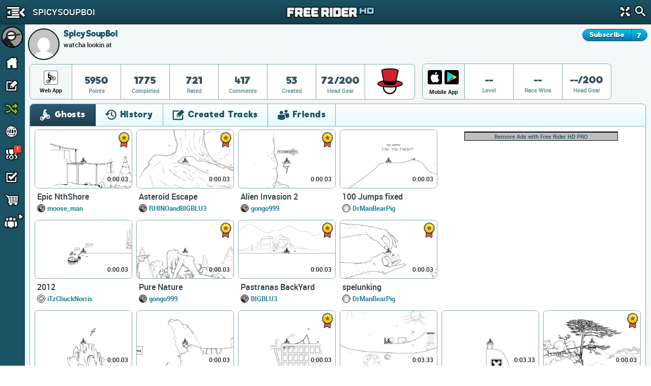

--- FILE ---
content_type: text/html; charset=utf-8
request_url: https://frhd.kanoapps.com/u/spicysoupboi
body_size: 17759
content:
<!DOCTYPE html>
  <html class="" itemscope itemtype="http://schema.org/Person" >
    <head>
        <base target="_parent" />        <link href="https://cdn.kanoapps.com" rel="dns-prefetch" />
        <link href="//cdn.kanoapps.com" rel="dns-prefetch" />

        <meta name="referrer" content="origin" />

<link type="text/css" rel="stylesheet" href="https://cdn.kanoapps.com/free_rider_hd/assets/styles/combined/gui/combined.min.120.16.32.45.css"><link type="text/css" rel="stylesheet" href="https://cdn.kanoapps.com/free_rider_hd/styles/application/frhd_app.min.494.346706218.css">        <meta charset="utf-8">
        <title>SpicySoupBoi | Free Rider HD</title>
        <meta name="description" content="SpicySoupBoi - watcha lookin at" />
        <meta name="author" content="Free Rider HD" />
        <link rel="canonical" href="https://www.freeriderhd.com/u/spicysoupboi" />
        <link rel="image_src" href="https://frhd.kanoapps.com/u/spicysoupboi/pic?size=200" />
        <link rel="chrome-webstore-item" href="https://chrome.google.com/webstore/detail/emikpifndnjfkgofoglceekhkbaicbde">
        <meta name="apple-itunes-app" content="app-id=773716739">
        <meta property="og:url" content="https://frhd.kanoapps.com/u/spicysoupboi" />
        <meta property="og:title" content="SpicySoupBoi" />
        <meta property="og:image" content="https://frhd.kanoapps.com/u/spicysoupboi/pic?size=200" />
        <meta property="og:description" content="SpicySoupBoi - watcha lookin at" />
        <meta property="twitter:card" content="summary" />
        <meta property="twitter:site" content="@freerider_hd" />
        <meta itemprop="name" content="SpicySoupBoi" />
        <meta itemprop="image" content="https://frhd.kanoapps.com/u/spicysoupboi/pic?size=200" />
        <meta itemprop="description" content="SpicySoupBoi - watcha lookin at" />
        <meta itemprop="url" content="https://frhd.kanoapps.com/u/spicysoupboi" />
        <meta property="fb:app_id" content="222244124602754" />
        <meta property="twitter:account_id" content="1884376646" />

        <meta name="msvalidate.01" content="7F0048315479735645B25A223F001CF6" />
        <meta name="norton-safeweb-site-verification" content="sq8ix05eko702l7lql0ehzdq8j3c7pd23-ckiml867x5ehrrayxv6par9fooyfxt1ix94xzdmu90whdnhfroznqy4x5zqq7xrrim8ve2a89ql4ktq32znk44r4cz9rlj" />

        <meta name="HandheldFriendly" content="True">
        <meta name="MobileOptimized" content="320">
        <meta name="viewport" content="minimal-ui,width=device-width,initial-scale=1.0,minimum-scale=1.0,maximum-scale=1.0,user-scalable=no" />
        <meta http-equiv="cleartype" content="on">
        <meta name="theme-color" content="#2D2D2D">
        <link rel="manifest" href="https://frhd.kanoapps.com/webapp/manifest.json">
        <meta name="apple-mobile-web-app-title" content="Free Rider HD">
        <meta name="apple-mobile-web-app-status-bar-style" content="black">
        <meta name="apple-mobile-web-app-capable" content="yes">
        <meta name="mobile-web-app-capable" content="yes">

        <link rel="apple-touch-icon" sizes="57x57" href="https://cdn.kanoapps.com/free_rider_hd/favicons/03282018/apple-icon-57x57.png">
        <link rel="apple-touch-icon" sizes="60x60" href="https://cdn.kanoapps.com/free_rider_hd/favicons/03282018/apple-icon-60x60.png">
        <link rel="apple-touch-icon" sizes="72x72" href="https://cdn.kanoapps.com/free_rider_hd/favicons/03282018/apple-icon-72x72.png">
        <link rel="apple-touch-icon" sizes="76x76" href="https://cdn.kanoapps.com/free_rider_hd/favicons/03282018/apple-icon-76x76.png">
        <link rel="apple-touch-icon" sizes="114x114" href="https://cdn.kanoapps.com/free_rider_hd/favicons/03282018/apple-icon-114x114.png">
        <link rel="apple-touch-icon" sizes="120x120" href="https://cdn.kanoapps.com/free_rider_hd/favicons/03282018/apple-icon-120x120.png">
        <link rel="apple-touch-icon" sizes="144x144" href="https://cdn.kanoapps.com/free_rider_hd/favicons/03282018/apple-icon-144x144.png">
        <link rel="apple-touch-icon" sizes="152x152" href="https://cdn.kanoapps.com/free_rider_hd/favicons/03282018/apple-icon-152x152.png">
        <link rel="apple-touch-icon" sizes="180x180" href="https://cdn.kanoapps.com/free_rider_hd/favicons/03282018/apple-icon-180x180.png">
        <link rel="apple-touch-icon" sizes="180x180" href="https://cdn.kanoapps.com/free_rider_hd/favicons/03282018/apple-icon-1024x1024.png">
        <link rel="apple-touch-startup-image" href="https://cdn.kanoapps.com/free_rider_hd/favicons/03282018/ios-launch-image-320x480.png">
        <link rel="apple-touch-startup-image" href="https://cdn.kanoapps.com/free_rider_hd/favicons/03282018/ios-launch-image-480x320.png">
        <link rel="apple-touch-startup-image" href="https://cdn.kanoapps.com/free_rider_hd/favicons/03282018/ios-launch-image-640x960.png">
        <link rel="apple-touch-startup-image" href="https://cdn.kanoapps.com/free_rider_hd/favicons/03282018/ios-launch-image-960x640.png">
        <link rel="apple-touch-startup-image" href="https://cdn.kanoapps.com/free_rider_hd/favicons/03282018/ios-launch-image-640x1136.png">
        <link rel="apple-touch-startup-image" href="https://cdn.kanoapps.com/free_rider_hd/favicons/03282018/ios-launch-image-1136x640.png">
        <link rel="apple-touch-startup-image" href="https://cdn.kanoapps.com/free_rider_hd/favicons/03282018/ios-launch-image-750x1334.png">
        <link rel="apple-touch-startup-image" href="https://cdn.kanoapps.com/free_rider_hd/favicons/03282018/ios-launch-image-1334x750.png">
        <link rel="apple-touch-startup-image" href="https://cdn.kanoapps.com/free_rider_hd/favicons/03282018/ios-launch-image-1242x2208.png">
        <link rel="apple-touch-startup-image" href="https://cdn.kanoapps.com/free_rider_hd/favicons/03282018/ios-launch-image-2208x1242.png">
        <link rel="apple-touch-startup-image" href="https://cdn.kanoapps.com/free_rider_hd/favicons/03282018/ios-launch-image-768x1024.png">
        <link rel="apple-touch-startup-image" href="https://cdn.kanoapps.com/free_rider_hd/favicons/03282018/ios-launch-image-1024x768.png">
        <link rel="apple-touch-startup-image" href="https://cdn.kanoapps.com/free_rider_hd/favicons/03282018/ios-launch-image-1536x2048.png">
        <link rel="apple-touch-startup-image" href="https://cdn.kanoapps.com/free_rider_hd/favicons/03282018/ios-launch-image-2048x1536.png">

        <link rel="icon" type="image/png" sizes="192x192"  href="https://cdn.kanoapps.com/free_rider_hd/favicons/03282018/android-icon-192x192.png">
        <link rel="icon" type="image/png" sizes="32x32" href="https://cdn.kanoapps.com/free_rider_hd/favicons/03282018/favicon-32x32.png">
        <link rel="icon" type="image/png" sizes="96x96" href="https://cdn.kanoapps.com/free_rider_hd/favicons/03282018/favicon-96x96.png">
        <link rel="icon" type="image/png" sizes="16x16" href="https://cdn.kanoapps.com/free_rider_hd/favicons/03282018/favicon-16x16.png">
        <meta name="msapplication-TileColor" content="#ffffff">
        <meta name="msapplication-TileImage" content="https://cdn.kanoapps.com/free_rider_hd/favicons/03282018/ms-icon-144x144.png">

        <script type="text/javascript">
            if (typeof console == "undefined") {
                window.console = {
                    log: function () {}
                };
            }
            
        </script>

        <script type="text/javascript">
            if ('serviceWorker' in navigator && true)
            {
                var url = '/service-worker.js';
                window.addEventListener('load', function() {
                    navigator.serviceWorker.register(url).then(function(registration) {
                        console.log('ServiceWorker registration succeeded');
                    }, function(err) {
                        console.error('ServiceWorker registration failed: ', err);
                    });
                });
            }
        </script>

        <script>
            (function(i,s,o,g,r,a,m){i['GoogleAnalyticsObject']=r;i[r]=i[r]||function(){
              (i[r].q=i[r].q||[]).push(arguments)},i[r].l=1*new Date();a=s.createElement(o),m=s.getElementsByTagName(o)[0];a.async=1;a.src=g;m.parentNode.insertBefore(a,m)
            })(window,document,'script','//www.google-analytics.com/analytics.js','_ga');


            _ga('create', 'UA-45513212-1', {cookieDomain: 'frhd.kanoapps.com'});
            _ga('send', 'pageview', {'page':'u/spicysoupboi'});

            window.onerror = function(message, url, line) {
                    try
                    {
                        var pathExtractRegEx    = /^[a-z]+:\/\/\/?[^\/]+(\/[^?]*)/i;
                        var scriptPath          = (pathExtractRegEx.exec(url))[1];
                        var label               = scriptPath + ' : ' + line + ' : ' + message;

                        var url = '/js_error' + scriptPath + '?line=' + line + '&message=' + encodeURIComponent(message);

                        if (url.indexOf('/js_error/pagead') == -1 && url.indexOf('/js_error/en_US/sdk.js') == -1 &&
                                url.indexOf('/js_error/gpt/') == -1  && url.indexOf('/js_error/tag/js/gpt.js') == -1)
                        {
                            _ga('send', {'hitType': 'event','eventCategory': 'js-error','eventAction': 'js-error','eventLabel': label,'nonInteraction': true});
                        }
                        else
                        {
                            //_ga('send', {'hitType': 'event','eventCategory': 'js-error-3rd-party','eventAction': 'js-error-3rd-party','eventLabel': label,'nonInteraction': 1});
                        }
                    }
                    catch (e) {}
                };
        </script>


<script type='text/javascript'>



(function(d,s,id){
        var js, sjs = d.getElementsByTagName(s)[0];
        if (d.getElementById(id)) return;
        js = d.createElement(s); js.id = id;
        js.src = '//imasdk.googleapis.com/js/sdkloader/ima3.js';
        sjs.parentNode.insertBefore(js, sjs);
    }(document,'script','google-sdk-loader-ima3'));


// function removeAdSwf() {
//     document.getElementById("afg_preloader").style.visibility = "hidden";
//     $('#preroll_ad').hide();
//     //console.log('remove ad');
//     _ga('send', 'event', 'ads', 'ads-preroll-removed', 'google', 0, true);
// }
// function noAdsReturned() {
//     document.getElementById("afg_preloader").style.visibility = "hidden";
//     $('#preroll_ad').hide();
//     //console.log('no ad returned');
//     _ga('send', 'event', 'ads', 'ads-preroll-noads', 'google', 0, true);
// }

var Application = {}; Application.ad_slots = {};
Application.ads_ready = false;

var googletag = googletag || {};
googletag.cmd = googletag.cmd || [];

(function() {
var gads = document.createElement('script');
gads.async = true;gads.type = 'text/javascript';var useSSL = 'https:' == document.location.protocol;gads.src = (useSSL ? 'https:' : 'http:')+'//www.googletagservices.com/tag/js/gpt.js';
var node = document.getElementsByTagName('script')[0];node.parentNode.insertBefore(gads, node);})();

googletag.cmd.push(function() {

Application.ad_slots['300x250-1-ad'] = googletag.defineSlot('/4899446/FRHD-300x250-1', [300, 250], '300x250-1-ad').addService(googletag.pubads());
Application.ad_slots['300x250-2-ad'] = googletag.defineSlot('/4899446/FRHD-300x250-2', [300, 250], '300x250-2-ad').addService(googletag.pubads());


if (window.parent !== window)
{
    var leaderboard_mapping = googletag.sizeMapping().
            addSize([0, 0], [728, 90]).
            build();

    Application.ad_slots['leaderboard-1-ad'] = googletag.defineSlot('/4899446/FRHD-728x90-1', [728, 90], 'leaderboard-1-ad').defineSizeMapping(leaderboard_mapping).addService(googletag.pubads());
    Application.ad_slots['leaderboard-2-ad'] = googletag.defineSlot('/4899446/FRHD-728x90-2', [728, 90], 'leaderboard-2-ad').defineSizeMapping(leaderboard_mapping).addService(googletag.pubads());

}
else
{
    var leaderboard_mapping = googletag.sizeMapping().
            addSize([0, 0], [468, 60]). // resolutions smaller than 750
            addSize([815, 200], [728, 90]). // resolutions larger than 815 and smaller than 1550
            addSize([1550, 200], [[970, 90],[728,90]]). // resolutions larger than 1550
            build();

   Application.ad_slots['leaderboard-1-ad'] = googletag.defineSlot('/4899446/FRHD-728x90-1', [[468, 60], [728, 90], [970, 90]], 'leaderboard-1-ad').defineSizeMapping(leaderboard_mapping).addService(googletag.pubads());
   Application.ad_slots['leaderboard-2-ad'] = googletag.defineSlot('/4899446/FRHD-728x90-2', [[468, 60], [728, 90], [970, 90]], 'leaderboard-2-ad').defineSizeMapping(leaderboard_mapping).addService(googletag.pubads());
}

googletag.pubads().disableInitialLoad();
googletag.pubads().enableAsyncRendering();
googletag.enableServices();

Application.ads_ready = true;
});
</script>
	</head>
	<body>


	<div id="fb-root"></div>

	<div id="main_page" class="is_not_mobile web">    

		    <div class="header" id="header">

	<div id="left_menu_toggle" class="toggle-side-menu-icon menu_icons menu_icons-icon_sidebar_close"></div>

	<h1  class="ir header-logo menu_icons menu_icons-logo" id="header_logo">Free Rider HD</h1>

	<div class="title-back" id="header-title"  >
		<div class="title-back-wrap"  id="left_menu_back">
			<span class="menu_icons menu_icons-icon_back_arrow"></span>
			<p class="title condensed">SpicySoupBoi</p>
		</div>
	</div>

	<div class="header-search">
		<div class="header-search-input">
			<span class="menu_icons menu_icons-icon_close_search"></span>
			<input type="search" placeholder="Search" />
		</div>
		<a href="#" id="header-fullscreen" class="fullscreen-button menu_icons menu_icons-icon_fullscreen_close"></a>
		<a href="#" class="icon-search menu_icons menu_icons-icon_search"></a>
	</div>

</div>

		    <div class="left-navigation animate unselectable" id="left-navigation" data-state={&quot;app_version&quot;:&quot;021bc8b6de&quot;}>
    <div class="left-nav-scroll-wrapper">
        <div class="left-nav-content">
            <ul class="left-nav-large">

                <!-- PROFILE -->
                <li class="left-nav-profile">
                    <div class="clearfix left-nav-profile-top" >
                        <div class="left-nav-profile-image-link">
                            <div class="left-nav-profile-image-bg"></div>
                            <div class="left-nav-profile-image circular">
                            </div>
                        </div>
                        <div class="left-nav-profile-links">
                            <div class="bold">Guest</div>
                            <div class="blurb">Signup for free!</div>
                        </div>
                    </div>
                    <div class="left-nav-profile-bottom center clearfix">
                        <a href="#" class="new-button login-button button-type-1 signup" id="left-nav-signup">Signup</a>
                        <a href="#" class="new-button login-button button-type-2 login" id="left-nav-login">Login</a>
                    </div>
                </li>

                <!-- HOME -->
                <li class="left-nav-item ">
                    <a href="https://frhd.kanoapps.com/">
                        <span class="menu_icons menu_icons-icon_home  leftNavIconPlacement"></span> Home
                    </a>
                </li>

                <!-- DRAW A TRACK -->
                <li class="left-nav-item ">
                    <a href="https://frhd.kanoapps.com/create">
                        <span class="menu_icons menu_icons-icon_draw_track  leftNavIconPlacement"></span> Draw a Track
                    </a>
                </li>

                <!-- PLAY RANDOM -->
                <li class="left-nav-item random-track ">
                    <a href="https://frhd.kanoapps.com/random/track">
                        <span class="menu_icons menu_icons-icon_random_desktop  leftNavIconPlacement"></span> Play Random
                    </a>
                </li>

                <!-- BROWSE TRACKS -->
                <li class="left-nav-item ">
                    <a href="https://frhd.kanoapps.com/tracks">
                        <span class="menu_icons menu_icons-icon_browse_tracks   leftNavIconPlacement"></span> Browse Tracks
                    </a>
                </li>

                <!-- CAMPAIGNS -->
                <li class="left-nav-item ">
                    <a href="https://frhd.kanoapps.com/campaign">
                        <span class="menu_icons menu_icons-icon_campaigns  leftNavIconPlacement"></span> Campaigns
                        <div class="notification-alert" style="top: 10px;left: 161px;"><p class="text" style="left: 6px;top: -10px;">!</p></div>
                    </a>
                </li>

                <!-- SUBSCRIPTIONS -->
                <li class="left-nav-item ">
                    <a href="https://frhd.kanoapps.com/subscriptions">
                        <span class="menu_icons menu_icons-icon_subscriptions leftNavIconPlacement"></span> Subscriptions
                    </a>
                </li>

                <!-- SHOP -->
                <li class="left-nav-item ">
                    <a href="https://frhd.kanoapps.com/store">
                        <span class="menu_icons menu_icons-icon_shop leftNavIconPlacement"></span> Shop</span>
                    </a>
                </li>

                <!-- FORUM -->
                <li class="left-nav-item first">
                    <a href="http://community.freeriderhd.com" target="_blank" data-route="true" data-action="forum_click">
                        <span class="menu_icons menu_icons-icon_forum leftNavIconPlacement"></span> Forum
                    </a>
                </li>
            </ul>

            <!-- CROSS PROMO -->
            <div style="padding:10px; padding-bottom:0">
                <a href="https://itunes.apple.com/app/apple-store/id773716739?pt=1198585&amp;ct=web_side_banner&amp;mt=8" target="_blank" data-route="true" class="platform__badge platform__badge-apple" data-action="play_on_ios" ></a>
                <a href="https://play.google.com/store/apps/details?id=com.kanoapps.frhd&referrer=utm_source%3Dfrhd%26utm_medium%3Dbadge%26utm_content%3Dmenu" target="_blank" data-route="true" class="platform__badge platform__badge-google" data-action="play_on_android" ></a>
                <!--<a href="https://apps.facebook.com/freeriderhd/?t_1=website&t_2=frhd_left_menu" target="_blank" data-route="true" class="platform__badge platform__badge-facebook" data-action="play_on_facebook" ></a>-->
                <a href="https://chrome.google.com/webstore/detail/free-rider-hd/emikpifndnjfkgofoglceekhkbaicbde" data-action="add_to_chrome" target="_blank" data-route="true" class="platform__badge platform__badge-chrome"></a>
                <a href="https://www.freeriderjumps.com" data-action="play_on_messenger" target="_blank" data-route="true" class="platform__badge platform__badge-free-rider-jumps"></a>
            </div>

             <!-- SOCIAL LINKS -->
            <div class="social-icon-container">
                <div class="social-icon">
                    <a href="https://www.instagram.com/freeriderhd/" target="_blank" data-route="true" class="left-nav-social" data-action="instagram_click">
                        <span class="menu_icons menu_icons-icon_instagram leftNavIconPlacement"></span>
                    </a>
                </div>

                <div class="social-icon">
                    <a href="https://www.facebook.com/freeriderfans" target="_blank" data-route="true" data-action="facebook_click">
                        <span class="menu_icons menu_icons-icon_facebook leftNavIconPlacement"></span>
                    </a>
                </div>

                <div class="social-icon">
                    <a href="https://www.youtube.com/channel/UCTrw0oc3Is2YriS3VA28Ggw/?sub_confirmation=1" target="_blank" data-route="true" data-action="youtube_click">
                        <span class="menu_icons menu_icons-icon_youtube leftNavIconPlacement"></span>
                    </a>
                </div>

                <div class="social-icon">
                    <a href="https://twitter.com/freerider_hd" target="_blank" data-route="true" class="left-nav-social" data-action="twitter_click">
                        <span class="menu_icons menu_icons-icon_twitter leftNavIconPlacement"></span>
                    </a>
                </div>
            </div>

            <div class="left-nav-more">
                <a href="https://frhd.kanoapps.com/about">About</a><span class="divider">|</span><a href="https://frhd.kanoapps.com/contact">Contact</a><span class="divider">|</span><a href="https://frhd.kanoapps.com/education">Education</a><span class="divider">|</span><a href="https://frhd.kanoapps.com/help">Help</a>
            </div>

            <div class="left-nav-more">
                <a href="http://www.kanoapps.com/terms-of-use/" target="_blank" data-route="true">Terms of Use</a>
                <span class="divider">|</span>
                <a href="http://www.kanoapps.com/privacy-policy/" target="_blank" data-route="true">Privacy Policy</a>
            </div>

            <div class="left-nav-more">
                <div>Free Rider HD &copy; 2018</div>
            </div>
            </div>
        </div>
        <ul class="left-nav-small">

            <!-- PROFILE -->
            <li class="left-nav-small-profile">
                <div class="left-nav-small-profile-image-link" style="display:inline-block">
                    <div class="left-nav-small-profile-image-bg"></div>
                    <div class="left-nav-small-profile-image circular">
                    </div>
                </div>
            </li>

            <!-- NOTIFICATIONS -->

            <!-- HOME -->
            <li class="left-nav-item-small " title="Home">
                <a href="https://frhd.kanoapps.com/">
                    <span class="menu_icons menu_icons-icon_home leftNavIconPlacement"></span>
                </a>
            </li>

            <!-- DRAW A TRACK -->
            <li class="left-nav-item-small " title="Draw a track">
                <a href="https://frhd.kanoapps.com/create">
                    <span class="menu_icons menu_icons-icon_draw_track  leftNavIconPlacement"></span>
                </a>
            </li>

            <!-- PLAY RANDOM -->
            <li class="left-nav-item-small " title="Random Track">
                <a href="https://frhd.kanoapps.com/random/track">
                    <span class="menu_icons menu_icons-icon_random_desktop  leftNavIconPlacement"></span>
                </a>
            </li>

            <!-- BROWSE TRACKS -->
            <li class="left-nav-item-small " title="Tracks">
                <a href="https://frhd.kanoapps.com/tracks">
                    <span class="menu_icons menu_icons-icon_browse_tracks  leftNavIconPlacement"></span>
                </a>
            </li>

            <!-- CAMPAIGNS -->
            <li class="left-nav-item-small " title="Campaigns">
                <a href="https://frhd.kanoapps.com/campaign">
                    <span class="menu_icons menu_icons-icon_campaigns leftNavIconPlacement"></span>
                    <div class="notification-alert" style="top: 1px;left: 25px;"><p class="text" style="left: 6px;top: -15px;">!</p></div>
                </a>
            </li>

            <!-- SUBSCRIPTIONS -->
            <li class="left-nav-item-small " title="Subscriptions">
                <a href="https://frhd.kanoapps.com/subscriptions">
                    <span class="menu_icons menu_icons-icon_subscriptions leftNavIconPlacement "></span>
                </a>
            </li>

            <!-- SHOP -->
            <li class="left-nav-item-small " title="shop">
                <a href="https://frhd.kanoapps.com/store">
                    <span class="menu_icons menu_icons-icon_shop leftNavIconPlacement "></span>
                </a>
            </li>

            <li class="left-nav-item-small left-nav-item-small-dropdown closed" title="Community"><a href="#"><span class="arrow menu_icons menu_icons-icon_arrow_open_submenu_mini"></span></a>
                <span class="menu_icons menu_icons-icon_community leftNavIconPlacement"></span>
                <ul class="left-nav-dropdown-anchor">
                    <li><span class="menu_icons menu_icons-icon_forum leftNavIconPlacement"></span><a href="http://community.freeriderhd.com" target="_blank" data-route="true" data-action="forum_click">Forum</a></li>
                    <li><span class="menu_icons menu_icons-icon_instagram leftNavIconPlacement"></span><a href="https://www.instagram.com/freeriderhd/" class="left-nav-social" target="_blank" data-route="true" data-action="instagram_click">Instagram</a></li>
                    <li><span class="menu_icons menu_icons-icon_facebook leftNavIconPlacement"></span><a href="https://www.facebook.com/freeriderfans" class="left-nav-social" target="_blank" data-route="true" data-action="facebook_click">Facebook</a></li>
                    <li><span class="menu_icons menu_icons-icon_youtube leftNavIconPlacement"></span><a href="https://www.youtube.com/channel/UCTrw0oc3Is2YriS3VA28Ggw/?sub_confirmation=1" class="left-nav-social" target="_blank" data-route="true" data-action="youtube_click">YouTube</a></li>
                    <li><span class="menu_icons menu_icons-icon_twitter leftNavIconPlacement"></span><a href="https://twitter.com/freerider_hd" class="left-nav-social" target="_blank" data-route="true" data-action="twitter_click">Twitter</a></li>
                    <!-- <li><a href="http://www.reddit.com/r/FreeRiderHD/" class="left-nav-social" target="_blank" data-route="true" data-action="reddit_click"><span class="ico_moon icon-reddit" style="top:9px"></span>Reddit</a></li> -->
                </ul>
            </li>
        </ul>
</div>

		    <div id="content" class="content animate">
			    <div style="background:#f2f7f9;" >


	
	<div class="profile-header">
		<div id="profile-user-data" data-u_id="6189476"></div>
		<div class="profile-user-info clearfix" >
			<div style="position:relative">
				<div class="profile-image-bg circular"></div>
			    <div class="profile-image circular" style="background: url(https://secure.gravatar.com/avatar/8d09f276d7253edef62f80b30e2fdf03/?s=100&amp;d=mm&amp;r=pg) no-repeat center center;background-size: 100%;">
			        <img src="https://secure.gravatar.com/avatar/8d09f276d7253edef62f80b30e2fdf03/?s=100&amp;d=mm&amp;r=pg" alt="SpicySoupBoi" width="62" height="62"/>
			    </div>
	
				<div class="profile-info">
					<div class="profile-flex-container">
						<div class="profile-username flex-item">
							<h3>SpicySoupBoi</h3>	
						</div>
						<div class="flex-item flex-item-no-shrink">
	                            <span class="classic_author_icon profile-badge remove" title="Official Author"></span>
	                        
						</div>
						<span></span>
						<div class="flex-item flex-item-no-shrink">
							<div class="clearfix subscribe-to-author profile-view">
								<div id="subscribe_to_author_container">
									<div class=" subscribe-to-author-button" id="subscribe_to_author">Subscribe</div>
									<div class="subscribe-to-author-count" id="subscribe_to_author_count">7</div>
								</div>
							</div>
						</div> 
					</div>
					
					<div>
					
					</div>
					<div class="profile-blurb">watcha lookin at</div>
				</div>
			</div>
		</div>
		<style type="text/css">
		.stat {
			position: relative;
		}
		.stat .profile-inventory {
			position: absolute;
			top: 7px;
			left: 50%;
			margin-left: -20px;
		}
		</style>
		<div id="profile-stats">
			<div class="profile-stats-bar-web">
	
				<div class="stat-category">
						<div class="profile_icons profile_icons-icon_web_app"></div>
					<div class="name">Web App</div>
				</div>
				<div class="stat">
					<div class="val">5950</div>
					<div class="name">Points</div>
				</div>
				<div class="stat">
					<div class="val">1775</div>
					<div class="name">Completed</div>
				</div>
				<div class="stat">
					<div class="val">721</div>
					<div class="name">Rated</div>
				</div>
				<div class="stat">
					<div class="val">417</div>
					<div class="name">Comments</div>
				</div>
				<div class="stat">
					<div class="val">53</div>
					<div class="name">Created</div>
				</div>
				<div class="stat">
					<div class="val">72/200</div>
					<div class="name">Head Gear</div>
				</div>
				<div class="stat">
					<div class="val">
						<div class="profile-inventory"><a href="https://frhd.kanoapps.com/store/gear"><span class="head-gear head_icons_9 head_icons_9-red_top_hat" width="40"/></a></div>
						<div>&nbsp;</div>
					</div>
				</div>
			</div>
		</div>
		<div id="profile-stats">
			<div class="profile-stats-bar-mobile">
				<div class="stat-category">
					<div style="display:flex">
						<a class="profile_icons profile_icons-icon_ios_app mobile-incentive-btn-ios" href="https://itunes.apple.com/app/apple-store/id773716739?pt=1198585&ct=web_side_banner&mt=8" target="_blank" data-route="true" data-action="play_on_ios"></a>
						<a class="profile_icons profile_icons-icon_android_app mobile-incentive-btn-android" style="flex-grow:1" href="https://play.google.com/store/apps/details?id=com.kanoapps.frhd&referrer=utm_source%3Dfrhd%26utm_medium%3Dbadge%26utm_content%3Dmenu" target="_blank" data-route="true" data-action="play_on_ios"></a>						
					</div>
					<div class="name mobile">Mobile App</div>
				</div>
				<div class="stat">
					<div class="val">--</div>
					<div class="name">Level</div>
				</div>
				<div class="stat">
					<div class="val">--</div>
					<div class="name">Race Wins</div>
				</div>
				<div class="stat">
					<div class="val">--/200</div>
					<div class="name">Head Gear</div>
				</div>
			</div>
		</div>
	</div>
	<div class="profile-tabs">
	
		<section class="tabs clearfix">
	
			<div class="tab_buttons_select tab-container">
				<span class="dd-toggle core_icons core_icons-icon_dropdown"></span>
				<select class="condensed">
				    <option selected data-panel="#profile_recently_ghosted">Ghosts</option>
				    <option  selected data-panel="#profile_recently_played">History</option>
				    <option  data-panel="#created_tracks">Created Tracks</option>
				    	<option  data-panel="#friends">Friends</option>
				</select>
			</div>
	
			<div class="tab_buttons">
				<div class="tab_buttons-container clearfix condensed  tab-container tab-bottom-border">
					<ul>
						<li class="tab-entry ghosts-tab no-border-bottom active" data-panel="#profile_recently_ghosted">
							<div><span class="core_icons core_icons-icon_ghosts"></span>Ghosts</div>
						</li>
						<li class="tab-entry recently-played-tab no-border-bottom " data-panel="#profile_recently_played">
							<div><span class="core_icons core_icons-icon_history"></span>History</div>
						</li>
						<li class="tab-entry tracks-created-tab no-border-bottom " data-panel="#created_tracks">
							<div><span class="core_icons core_icons-icon_created_tracks"></span>Created Tracks</div></li>
							<li class="tab-entry friends-tab no-border-bottom " data-panel="#friends">
								<div><span class="core_icons core_icons-icon_friends"></span>Friends</div>
							</li>
					</ul>
				</div>
			</div>
	
			<div class="panels">
	
				<div class="tab-panel" id="profile_recently_played">
							<div class="left-menu-only-full-listing">
								<ul class="track-list clearfix">
<li>
    <div class="track-list-tile trackTile">
        <a class="top" href="https://frhd.kanoapps.com/t/1004-mountain-ride">
            <img src="https://cdn.kanoapps.com/free_rider_hd/tracks/prd/f/ed/1004/250x150-v5.png" class="track-list-tile-thumb top-image" alt="Mountain Ride" />
            <img src="https://cdn.kanoapps.com/free_rider_hd/sprites/track_preview_250x150.png" class="track-list-tile-thumb" alt="Track Preview"/>
            
            
            <span class="bestTime" title="Best Time">
                0:03.33
                
            </span>
            <!--
            <div class="ratingBar">
                <div class="bar" style="width:78%"></div>
            </div>
            -->
                <span class="core_icons core_icons-icon_featured_badge featured" title="featured"></span>
        </a>

        <div class="bottom">
                    <a href="https://frhd.kanoapps.com/t/1004-mountain-ride" class="name">Mountain Ride</a>
                    <div class="profileGravatarIcon" style="background-image: url( https://frhd.kanoapps.com/u/Graggen/pic?size=50 )"></div>
                    <a class="author" href="https://frhd.kanoapps.com/u/graggen/created">Graggen</a>






                <!-- <div class="stat">
                    <span class="votePercent">78%</span><span class="voteCount"> (203 votes)</span>
                </div> -->
        </div>
    </div>
</li><li>
    <div class="track-list-tile trackTile">
        <a class="top" href="https://frhd.kanoapps.com/t/1006-epic-nthshore">
            <img src="https://cdn.kanoapps.com/free_rider_hd/tracks/prd/9/24/1006/250x150-v5.png" class="track-list-tile-thumb top-image" alt="Epic NthShore" />
            <img src="https://cdn.kanoapps.com/free_rider_hd/sprites/track_preview_250x150.png" class="track-list-tile-thumb" alt="Track Preview"/>
            
            
            <span class="bestTime" title="Best Time">
                0:00.03
                
            </span>
            <!--
            <div class="ratingBar">
                <div class="bar" style="width:50%"></div>
            </div>
            -->
                <span class="core_icons core_icons-icon_featured_badge featured" title="featured"></span>
        </a>

        <div class="bottom">
                    <a href="https://frhd.kanoapps.com/t/1006-epic-nthshore" class="name">Epic NthShore</a>
                    <div class="profileGravatarIcon" style="background-image: url( https://frhd.kanoapps.com/u/moose_man/pic?size=50 )"></div>
                    <a class="author" href="https://frhd.kanoapps.com/u/moose_man/created">moose_man</a>






                <!-- <div class="stat">
                    <span class="votePercent">50%</span><span class="voteCount"> (1.6k votes)</span>
                </div> -->
        </div>
    </div>
</li><li>
    <div class="track-list-tile trackTile">
        <a class="top" href="https://frhd.kanoapps.com/t/1012-asteroid-escape">
            <img src="https://cdn.kanoapps.com/free_rider_hd/tracks/prd/f/33/1012/250x150-v5.png" class="track-list-tile-thumb top-image" alt="Asteroid Escape" />
            <img src="https://cdn.kanoapps.com/free_rider_hd/sprites/track_preview_250x150.png" class="track-list-tile-thumb" alt="Track Preview"/>
            
            
            <span class="bestTime" title="Best Time">
                0:00.03
                
            </span>
            <!--
            <div class="ratingBar">
                <div class="bar" style="width:90%"></div>
            </div>
            -->
                <span class="core_icons core_icons-icon_featured_badge featured" title="featured"></span>
        </a>

        <div class="bottom">
                    <a href="https://frhd.kanoapps.com/t/1012-asteroid-escape" class="name">Asteroid Escape</a>
                    <div class="profileGravatarIcon" style="background-image: url( https://frhd.kanoapps.com/u/RHINOandBIGBLU3/pic?size=50 )"></div>
                    <a class="author" href="https://frhd.kanoapps.com/u/rhinoandbigblu3/created">RHINOandBIGBLU3</a>






                <!-- <div class="stat">
                    <span class="votePercent">90%</span><span class="voteCount"> (2.3k votes)</span>
                </div> -->
        </div>
    </div>
</li><li>
    <div class="track-list-tile trackTile">
        <a class="top" href="https://frhd.kanoapps.com/t/1015-antarctic-slopes">
            <img src="https://cdn.kanoapps.com/free_rider_hd/tracks/prd/2/98/1015/250x150-v5.png" class="track-list-tile-thumb top-image" alt="Antarctic slopes" />
            <img src="https://cdn.kanoapps.com/free_rider_hd/sprites/track_preview_250x150.png" class="track-list-tile-thumb" alt="Track Preview"/>
            
            
            <span class="bestTime" title="Best Time">
                0:03.33
                
            </span>
            <!--
            <div class="ratingBar">
                <div class="bar" style="width:91%"></div>
            </div>
            -->
                <span class="core_icons core_icons-icon_featured_badge featured" title="featured"></span>
        </a>

        <div class="bottom">
                    <a href="https://frhd.kanoapps.com/t/1015-antarctic-slopes" class="name">Antarctic slopes</a>
                    <div class="profileGravatarIcon" style="background-image: url( https://frhd.kanoapps.com/u/lolz666/pic?size=50 )"></div>
                    <a class="author" href="https://frhd.kanoapps.com/u/lolz666/created">lolz666</a>






                <!-- <div class="stat">
                    <span class="votePercent">91%</span><span class="voteCount"> (205 votes)</span>
                </div> -->
        </div>
    </div>
</li><li>
    <div class="track-list-tile trackTile">
        <a class="top" href="https://frhd.kanoapps.com/t/1018-alien-invasion-2">
            <img src="https://cdn.kanoapps.com/free_rider_hd/tracks/prd/e/f5/1018/250x150-v5.png" class="track-list-tile-thumb top-image" alt="Alien Invasion 2" />
            <img src="https://cdn.kanoapps.com/free_rider_hd/sprites/track_preview_250x150.png" class="track-list-tile-thumb" alt="Track Preview"/>
            
            
            <span class="bestTime" title="Best Time">
                0:00.03
                
            </span>
            <!--
            <div class="ratingBar">
                <div class="bar" style="width:59%"></div>
            </div>
            -->
                <span class="core_icons core_icons-icon_featured_badge featured" title="featured"></span>
        </a>

        <div class="bottom">
                    <a href="https://frhd.kanoapps.com/t/1018-alien-invasion-2" class="name">Alien Invasion 2</a>
                    <div class="profileGravatarIcon" style="background-image: url( https://frhd.kanoapps.com/u/gongo999/pic?size=50 )"></div>
                    <a class="author" href="https://frhd.kanoapps.com/u/gongo999/created">gongo999</a>






                <!-- <div class="stat">
                    <span class="votePercent">59%</span><span class="voteCount"> (2.1k votes)</span>
                </div> -->
        </div>
    </div>
</li><li>
    <div class="track-list-tile trackTile">
        <a class="top" href="https://frhd.kanoapps.com/t/1019-egyptian-empire">
            <img src="https://cdn.kanoapps.com/free_rider_hd/tracks/prd/0/3e/1019/250x150-v5.png" class="track-list-tile-thumb top-image" alt="Egyptian empire" />
            <img src="https://cdn.kanoapps.com/free_rider_hd/sprites/track_preview_250x150.png" class="track-list-tile-thumb" alt="Track Preview"/>
            
            
            <span class="bestTime" title="Best Time">
                0:03.33
                
            </span>
            <!--
            <div class="ratingBar">
                <div class="bar" style="width:89%"></div>
            </div>
            -->
                <span class="core_icons core_icons-icon_featured_badge featured" title="featured"></span>
        </a>

        <div class="bottom">
                    <a href="https://frhd.kanoapps.com/t/1019-egyptian-empire" class="name">Egyptian empire</a>
                    <div class="profileGravatarIcon" style="background-image: url( https://frhd.kanoapps.com/u/lolz666/pic?size=50 )"></div>
                    <a class="author" href="https://frhd.kanoapps.com/u/lolz666/created">lolz666</a>






                <!-- <div class="stat">
                    <span class="votePercent">89%</span><span class="voteCount"> (270 votes)</span>
                </div> -->
        </div>
    </div>
</li><li>
    <div class="track-list-tile trackTile">
        <a class="top" href="https://frhd.kanoapps.com/t/1026-100-jumps-fixed">
            <img src="https://cdn.kanoapps.com/free_rider_hd/tracks/prd/2/41/1026/250x150-v5.png" class="track-list-tile-thumb top-image" alt="100 Jumps fixed" />
            <img src="https://cdn.kanoapps.com/free_rider_hd/sprites/track_preview_250x150.png" class="track-list-tile-thumb" alt="Track Preview"/>
            
            
            <span class="bestTime" title="Best Time">
                0:00.03
                
            </span>
            <!--
            <div class="ratingBar">
                <div class="bar" style="width:86%"></div>
            </div>
            -->
        </a>

        <div class="bottom">
                    <a href="https://frhd.kanoapps.com/t/1026-100-jumps-fixed" class="name">100 Jumps fixed</a>
                    <div class="profileGravatarIcon" style="background-image: url( https://frhd.kanoapps.com/u/DrManBearPig/pic?size=50 )"></div>
                    <a class="author" href="https://frhd.kanoapps.com/u/drmanbearpig/created">DrManBearPig</a>






                <!-- <div class="stat">
                    <span class="votePercent">86%</span><span class="voteCount"> (3.7k votes)</span>
                </div> -->
        </div>
    </div>
</li><li>
    <div class="track-list-tile trackTile">
        <a class="top" href="https://frhd.kanoapps.com/t/1034-2012">
            <img src="https://cdn.kanoapps.com/free_rider_hd/tracks/prd/b/db/1034/250x150-v5.png" class="track-list-tile-thumb top-image" alt="2012" />
            <img src="https://cdn.kanoapps.com/free_rider_hd/sprites/track_preview_250x150.png" class="track-list-tile-thumb" alt="Track Preview"/>
            
            
            <span class="bestTime" title="Best Time">
                0:00.03
                
            </span>
            <!--
            <div class="ratingBar">
                <div class="bar" style="width:90%"></div>
            </div>
            -->
        </a>

        <div class="bottom">
                    <a href="https://frhd.kanoapps.com/t/1034-2012" class="name">2012</a>
                    <div class="profileGravatarIcon" style="background-image: url( https://frhd.kanoapps.com/u/iTzChuckNorris/pic?size=50 )"></div>
                    <a class="author" href="https://frhd.kanoapps.com/u/itzchucknorris/created">iTzChuckNorris</a>






                <!-- <div class="stat">
                    <span class="votePercent">90%</span><span class="voteCount"> (4.9k votes)</span>
                </div> -->
        </div>
    </div>
</li><li>
    <div class="track-list-tile trackTile">
        <a class="top" href="https://frhd.kanoapps.com/t/1037-pure-nature">
            <img src="https://cdn.kanoapps.com/free_rider_hd/tracks/prd/e/dd/1037/250x150-v5.png" class="track-list-tile-thumb top-image" alt="Pure Nature" />
            <img src="https://cdn.kanoapps.com/free_rider_hd/sprites/track_preview_250x150.png" class="track-list-tile-thumb" alt="Track Preview"/>
            
            
            <span class="bestTime" title="Best Time">
                0:00.03
                
            </span>
            <!--
            <div class="ratingBar">
                <div class="bar" style="width:82%"></div>
            </div>
            -->
                <span class="core_icons core_icons-icon_featured_badge featured" title="featured"></span>
        </a>

        <div class="bottom">
                    <a href="https://frhd.kanoapps.com/t/1037-pure-nature" class="name">Pure Nature</a>
                    <div class="profileGravatarIcon" style="background-image: url( https://frhd.kanoapps.com/u/gongo999/pic?size=50 )"></div>
                    <a class="author" href="https://frhd.kanoapps.com/u/gongo999/created">gongo999</a>






                <!-- <div class="stat">
                    <span class="votePercent">82%</span><span class="voteCount"> (1.2k votes)</span>
                </div> -->
        </div>
    </div>
</li><li>
    <div class="track-list-tile trackTile">
        <a class="top" href="https://frhd.kanoapps.com/t/1041-pastranas-backyard">
            <img src="https://cdn.kanoapps.com/free_rider_hd/tracks/prd/d/73/1041/250x150-v5.png" class="track-list-tile-thumb top-image" alt="Pastranas BackYard" />
            <img src="https://cdn.kanoapps.com/free_rider_hd/sprites/track_preview_250x150.png" class="track-list-tile-thumb" alt="Track Preview"/>
            
            
            <span class="bestTime" title="Best Time">
                0:00.03
                
            </span>
            <!--
            <div class="ratingBar">
                <div class="bar" style="width:94%"></div>
            </div>
            -->
                <span class="core_icons core_icons-icon_featured_badge featured" title="featured"></span>
        </a>

        <div class="bottom">
                    <a href="https://frhd.kanoapps.com/t/1041-pastranas-backyard" class="name">Pastranas BackYard</a>
                    <div class="profileGravatarIcon" style="background-image: url( https://frhd.kanoapps.com/u/BIGBLU3/pic?size=50 )"></div>
                    <a class="author" href="https://frhd.kanoapps.com/u/bigblu3/created">BIGBLU3</a>






                <!-- <div class="stat">
                    <span class="votePercent">94%</span><span class="voteCount"> (1.5k votes)</span>
                </div> -->
        </div>
    </div>
</li><li>
    <div class="track-list-tile trackTile">
        <a class="top" href="https://frhd.kanoapps.com/t/1053-futurama">
            <img src="https://cdn.kanoapps.com/free_rider_hd/tracks/prd/7/fe/1053/250x150-v5.png" class="track-list-tile-thumb top-image" alt="Futurama" />
            <img src="https://cdn.kanoapps.com/free_rider_hd/sprites/track_preview_250x150.png" class="track-list-tile-thumb" alt="Track Preview"/>
            
            
            <span class="bestTime" title="Best Time">
                0:00.03
                
            </span>
            <!--
            <div class="ratingBar">
                <div class="bar" style="width:90%"></div>
            </div>
            -->
        </a>

        <div class="bottom">
                    <a href="https://frhd.kanoapps.com/t/1053-futurama" class="name">Futurama</a>
                    <div class="profileGravatarIcon" style="background-image: url( https://frhd.kanoapps.com/u/Z3ro1234/pic?size=50 )"></div>
                    <a class="author" href="https://frhd.kanoapps.com/u/z3ro1234/created">Z3ro1234</a>






                <!-- <div class="stat">
                    <span class="votePercent">90%</span><span class="voteCount"> (155 votes)</span>
                </div> -->
        </div>
    </div>
</li><li>
    <div class="track-list-tile trackTile">
        <a class="top" href="https://frhd.kanoapps.com/t/1079-spelunking">
            <img src="https://cdn.kanoapps.com/free_rider_hd/tracks/prd/4/3b/1079/250x150-v5.png" class="track-list-tile-thumb top-image" alt="spelunking" />
            <img src="https://cdn.kanoapps.com/free_rider_hd/sprites/track_preview_250x150.png" class="track-list-tile-thumb" alt="Track Preview"/>
            
            
            <span class="bestTime" title="Best Time">
                0:00.03
                
            </span>
            <!--
            <div class="ratingBar">
                <div class="bar" style="width:88%"></div>
            </div>
            -->
                <span class="core_icons core_icons-icon_featured_badge featured" title="featured"></span>
        </a>

        <div class="bottom">
                    <a href="https://frhd.kanoapps.com/t/1079-spelunking" class="name">spelunking</a>
                    <div class="profileGravatarIcon" style="background-image: url( https://frhd.kanoapps.com/u/DrManBearPig/pic?size=50 )"></div>
                    <a class="author" href="https://frhd.kanoapps.com/u/drmanbearpig/created">DrManBearPig</a>






                <!-- <div class="stat">
                    <span class="votePercent">88%</span><span class="voteCount"> (2.3k votes)</span>
                </div> -->
        </div>
    </div>
</li><li>
    <div class="track-list-tile trackTile">
        <a class="top" href="https://frhd.kanoapps.com/t/1086-taiga">
            <img src="https://cdn.kanoapps.com/free_rider_hd/tracks/prd/d/91/1086/250x150-v5.png" class="track-list-tile-thumb top-image" alt="Taiga" />
            <img src="https://cdn.kanoapps.com/free_rider_hd/sprites/track_preview_250x150.png" class="track-list-tile-thumb" alt="Track Preview"/>
            
            
            <span class="bestTime" title="Best Time">
                0:00.03
                
            </span>
            <!--
            <div class="ratingBar">
                <div class="bar" style="width:83%"></div>
            </div>
            -->
        </a>

        <div class="bottom">
                    <a href="https://frhd.kanoapps.com/t/1086-taiga" class="name">Taiga</a>
                    <div class="profileGravatarIcon" style="background-image: url( https://frhd.kanoapps.com/u/Albatross_1999/pic?size=50 )"></div>
                    <a class="author" href="https://frhd.kanoapps.com/u/albatross_1999/created">Albatross_1999</a>






                <!-- <div class="stat">
                    <span class="votePercent">83%</span><span class="voteCount"> (1.4k votes)</span>
                </div> -->
        </div>
    </div>
</li><li>
    <div class="track-list-tile trackTile">
        <a class="top" href="https://frhd.kanoapps.com/t/1109-elements-of-style">
            <img src="https://cdn.kanoapps.com/free_rider_hd/tracks/prd/8/f1/1109/250x150-v5.png" class="track-list-tile-thumb top-image" alt="Elements of Style" />
            <img src="https://cdn.kanoapps.com/free_rider_hd/sprites/track_preview_250x150.png" class="track-list-tile-thumb" alt="Track Preview"/>
            
            
            <span class="bestTime" title="Best Time">
                0:00.03
                
            </span>
            <!--
            <div class="ratingBar">
                <div class="bar" style="width:92%"></div>
            </div>
            -->
        </a>

        <div class="bottom">
                    <a href="https://frhd.kanoapps.com/t/1109-elements-of-style" class="name">Elements of Style</a>
                    <div class="profileGravatarIcon" style="background-image: url( https://frhd.kanoapps.com/u/cookiemonster/pic?size=50 )"></div>
                    <a class="author" href="https://frhd.kanoapps.com/u/cookiemonster/created">cookiemonster</a>






                <!-- <div class="stat">
                    <span class="votePercent">92%</span><span class="voteCount"> (2.1k votes)</span>
                </div> -->
        </div>
    </div>
</li>							    </ul>
							</div>
				</div>
	
	            <div class="tab-panel active" id="profile_recently_ghosted">
	                    	<div class="left-menu-only-full-listing">
	                    		<ul class="track-list clearfix">
	                    		<li class="track-list-promote" >
	                    		    	<div class="ad">
	                    		    		<div class="ad-wrapper">
	                    		    			<div id='300x250-1-ad' style='margin:0 auto 0 auto;width:300px;'>
	                    		    				<script type='text/javascript'>
	                    		    				googletag.cmd.push(function() { googletag.display('300x250-1-ad'); });
	                    		    				</script>
	                    		    			</div>
	                    		    			<div class="ads-plus-remove-ads bold" onclick="location.href='https://frhd.kanoapps.com/store';">
	                    		    				<a>Remove Ads with Free Rider HD PRO</a>
	                    		    			</div>
	                    		    		</div>
	                    		    	</div>
	                    		    
	                    		</li>
<li>
    <div class="track-list-tile trackTile">
        <a class="top" href="https://frhd.kanoapps.com/t/1006-epic-nthshore/r/spicysoupboi">
            <img src="https://cdn.kanoapps.com/free_rider_hd/tracks/prd/9/24/1006/250x150-v5.png" class="track-list-tile-thumb top-image" alt="Epic NthShore" />
            <img src="https://cdn.kanoapps.com/free_rider_hd/sprites/track_preview_250x150.png" class="track-list-tile-thumb" alt="Track Preview"/>
            
            
            <span class="bestTime" title="Best Time">
                0:00.03
                
            </span>
            <!--
            <div class="ratingBar">
                <div class="bar" style="width:50%"></div>
            </div>
            -->
                <span class="core_icons core_icons-icon_featured_badge featured" title="featured"></span>
        </a>

        <div class="bottom">
                    <a href="https://frhd.kanoapps.com/t/1006-epic-nthshore/r/spicysoupboi" class="name">Epic NthShore</a>
                    <div class="profileGravatarIcon" style="background-image: url( https://frhd.kanoapps.com/u/moose_man/pic?size=50 )"></div>
                    <a class="author" href="https://frhd.kanoapps.com/u/moose_man/created">moose_man</a>






                <!-- <div class="stat">
                    <span class="votePercent">50%</span><span class="voteCount"> (1.6k votes)</span>
                </div> -->
        </div>
    </div>
</li><li>
    <div class="track-list-tile trackTile">
        <a class="top" href="https://frhd.kanoapps.com/t/1012-asteroid-escape/r/spicysoupboi">
            <img src="https://cdn.kanoapps.com/free_rider_hd/tracks/prd/f/33/1012/250x150-v5.png" class="track-list-tile-thumb top-image" alt="Asteroid Escape" />
            <img src="https://cdn.kanoapps.com/free_rider_hd/sprites/track_preview_250x150.png" class="track-list-tile-thumb" alt="Track Preview"/>
            
            
            <span class="bestTime" title="Best Time">
                0:00.03
                
            </span>
            <!--
            <div class="ratingBar">
                <div class="bar" style="width:90%"></div>
            </div>
            -->
                <span class="core_icons core_icons-icon_featured_badge featured" title="featured"></span>
        </a>

        <div class="bottom">
                    <a href="https://frhd.kanoapps.com/t/1012-asteroid-escape/r/spicysoupboi" class="name">Asteroid Escape</a>
                    <div class="profileGravatarIcon" style="background-image: url( https://frhd.kanoapps.com/u/RHINOandBIGBLU3/pic?size=50 )"></div>
                    <a class="author" href="https://frhd.kanoapps.com/u/rhinoandbigblu3/created">RHINOandBIGBLU3</a>






                <!-- <div class="stat">
                    <span class="votePercent">90%</span><span class="voteCount"> (2.3k votes)</span>
                </div> -->
        </div>
    </div>
</li><li>
    <div class="track-list-tile trackTile">
        <a class="top" href="https://frhd.kanoapps.com/t/1018-alien-invasion-2/r/spicysoupboi">
            <img src="https://cdn.kanoapps.com/free_rider_hd/tracks/prd/e/f5/1018/250x150-v5.png" class="track-list-tile-thumb top-image" alt="Alien Invasion 2" />
            <img src="https://cdn.kanoapps.com/free_rider_hd/sprites/track_preview_250x150.png" class="track-list-tile-thumb" alt="Track Preview"/>
            
            
            <span class="bestTime" title="Best Time">
                0:00.03
                
            </span>
            <!--
            <div class="ratingBar">
                <div class="bar" style="width:59%"></div>
            </div>
            -->
                <span class="core_icons core_icons-icon_featured_badge featured" title="featured"></span>
        </a>

        <div class="bottom">
                    <a href="https://frhd.kanoapps.com/t/1018-alien-invasion-2/r/spicysoupboi" class="name">Alien Invasion 2</a>
                    <div class="profileGravatarIcon" style="background-image: url( https://frhd.kanoapps.com/u/gongo999/pic?size=50 )"></div>
                    <a class="author" href="https://frhd.kanoapps.com/u/gongo999/created">gongo999</a>






                <!-- <div class="stat">
                    <span class="votePercent">59%</span><span class="voteCount"> (2.1k votes)</span>
                </div> -->
        </div>
    </div>
</li><li>
    <div class="track-list-tile trackTile">
        <a class="top" href="https://frhd.kanoapps.com/t/1026-100-jumps-fixed/r/spicysoupboi">
            <img src="https://cdn.kanoapps.com/free_rider_hd/tracks/prd/2/41/1026/250x150-v5.png" class="track-list-tile-thumb top-image" alt="100 Jumps fixed" />
            <img src="https://cdn.kanoapps.com/free_rider_hd/sprites/track_preview_250x150.png" class="track-list-tile-thumb" alt="Track Preview"/>
            
            
            <span class="bestTime" title="Best Time">
                0:00.03
                
            </span>
            <!--
            <div class="ratingBar">
                <div class="bar" style="width:86%"></div>
            </div>
            -->
        </a>

        <div class="bottom">
                    <a href="https://frhd.kanoapps.com/t/1026-100-jumps-fixed/r/spicysoupboi" class="name">100 Jumps fixed</a>
                    <div class="profileGravatarIcon" style="background-image: url( https://frhd.kanoapps.com/u/DrManBearPig/pic?size=50 )"></div>
                    <a class="author" href="https://frhd.kanoapps.com/u/drmanbearpig/created">DrManBearPig</a>






                <!-- <div class="stat">
                    <span class="votePercent">86%</span><span class="voteCount"> (3.7k votes)</span>
                </div> -->
        </div>
    </div>
</li><li>
    <div class="track-list-tile trackTile">
        <a class="top" href="https://frhd.kanoapps.com/t/1034-2012/r/spicysoupboi">
            <img src="https://cdn.kanoapps.com/free_rider_hd/tracks/prd/b/db/1034/250x150-v5.png" class="track-list-tile-thumb top-image" alt="2012" />
            <img src="https://cdn.kanoapps.com/free_rider_hd/sprites/track_preview_250x150.png" class="track-list-tile-thumb" alt="Track Preview"/>
            
            
            <span class="bestTime" title="Best Time">
                0:00.03
                
            </span>
            <!--
            <div class="ratingBar">
                <div class="bar" style="width:90%"></div>
            </div>
            -->
        </a>

        <div class="bottom">
                    <a href="https://frhd.kanoapps.com/t/1034-2012/r/spicysoupboi" class="name">2012</a>
                    <div class="profileGravatarIcon" style="background-image: url( https://frhd.kanoapps.com/u/iTzChuckNorris/pic?size=50 )"></div>
                    <a class="author" href="https://frhd.kanoapps.com/u/itzchucknorris/created">iTzChuckNorris</a>






                <!-- <div class="stat">
                    <span class="votePercent">90%</span><span class="voteCount"> (4.9k votes)</span>
                </div> -->
        </div>
    </div>
</li><li>
    <div class="track-list-tile trackTile">
        <a class="top" href="https://frhd.kanoapps.com/t/1037-pure-nature/r/spicysoupboi">
            <img src="https://cdn.kanoapps.com/free_rider_hd/tracks/prd/e/dd/1037/250x150-v5.png" class="track-list-tile-thumb top-image" alt="Pure Nature" />
            <img src="https://cdn.kanoapps.com/free_rider_hd/sprites/track_preview_250x150.png" class="track-list-tile-thumb" alt="Track Preview"/>
            
            
            <span class="bestTime" title="Best Time">
                0:00.03
                
            </span>
            <!--
            <div class="ratingBar">
                <div class="bar" style="width:82%"></div>
            </div>
            -->
                <span class="core_icons core_icons-icon_featured_badge featured" title="featured"></span>
        </a>

        <div class="bottom">
                    <a href="https://frhd.kanoapps.com/t/1037-pure-nature/r/spicysoupboi" class="name">Pure Nature</a>
                    <div class="profileGravatarIcon" style="background-image: url( https://frhd.kanoapps.com/u/gongo999/pic?size=50 )"></div>
                    <a class="author" href="https://frhd.kanoapps.com/u/gongo999/created">gongo999</a>






                <!-- <div class="stat">
                    <span class="votePercent">82%</span><span class="voteCount"> (1.2k votes)</span>
                </div> -->
        </div>
    </div>
</li><li>
    <div class="track-list-tile trackTile">
        <a class="top" href="https://frhd.kanoapps.com/t/1041-pastranas-backyard/r/spicysoupboi">
            <img src="https://cdn.kanoapps.com/free_rider_hd/tracks/prd/d/73/1041/250x150-v5.png" class="track-list-tile-thumb top-image" alt="Pastranas BackYard" />
            <img src="https://cdn.kanoapps.com/free_rider_hd/sprites/track_preview_250x150.png" class="track-list-tile-thumb" alt="Track Preview"/>
            
            
            <span class="bestTime" title="Best Time">
                0:00.03
                
            </span>
            <!--
            <div class="ratingBar">
                <div class="bar" style="width:94%"></div>
            </div>
            -->
                <span class="core_icons core_icons-icon_featured_badge featured" title="featured"></span>
        </a>

        <div class="bottom">
                    <a href="https://frhd.kanoapps.com/t/1041-pastranas-backyard/r/spicysoupboi" class="name">Pastranas BackYard</a>
                    <div class="profileGravatarIcon" style="background-image: url( https://frhd.kanoapps.com/u/BIGBLU3/pic?size=50 )"></div>
                    <a class="author" href="https://frhd.kanoapps.com/u/bigblu3/created">BIGBLU3</a>






                <!-- <div class="stat">
                    <span class="votePercent">94%</span><span class="voteCount"> (1.5k votes)</span>
                </div> -->
        </div>
    </div>
</li><li>
    <div class="track-list-tile trackTile">
        <a class="top" href="https://frhd.kanoapps.com/t/1079-spelunking/r/spicysoupboi">
            <img src="https://cdn.kanoapps.com/free_rider_hd/tracks/prd/4/3b/1079/250x150-v5.png" class="track-list-tile-thumb top-image" alt="spelunking" />
            <img src="https://cdn.kanoapps.com/free_rider_hd/sprites/track_preview_250x150.png" class="track-list-tile-thumb" alt="Track Preview"/>
            
            
            <span class="bestTime" title="Best Time">
                0:00.03
                
            </span>
            <!--
            <div class="ratingBar">
                <div class="bar" style="width:88%"></div>
            </div>
            -->
                <span class="core_icons core_icons-icon_featured_badge featured" title="featured"></span>
        </a>

        <div class="bottom">
                    <a href="https://frhd.kanoapps.com/t/1079-spelunking/r/spicysoupboi" class="name">spelunking</a>
                    <div class="profileGravatarIcon" style="background-image: url( https://frhd.kanoapps.com/u/DrManBearPig/pic?size=50 )"></div>
                    <a class="author" href="https://frhd.kanoapps.com/u/drmanbearpig/created">DrManBearPig</a>






                <!-- <div class="stat">
                    <span class="votePercent">88%</span><span class="voteCount"> (2.3k votes)</span>
                </div> -->
        </div>
    </div>
</li><li>
    <div class="track-list-tile trackTile">
        <a class="top" href="https://frhd.kanoapps.com/t/1086-taiga/r/spicysoupboi">
            <img src="https://cdn.kanoapps.com/free_rider_hd/tracks/prd/d/91/1086/250x150-v5.png" class="track-list-tile-thumb top-image" alt="Taiga" />
            <img src="https://cdn.kanoapps.com/free_rider_hd/sprites/track_preview_250x150.png" class="track-list-tile-thumb" alt="Track Preview"/>
            
            
            <span class="bestTime" title="Best Time">
                0:00.03
                
            </span>
            <!--
            <div class="ratingBar">
                <div class="bar" style="width:83%"></div>
            </div>
            -->
        </a>

        <div class="bottom">
                    <a href="https://frhd.kanoapps.com/t/1086-taiga/r/spicysoupboi" class="name">Taiga</a>
                    <div class="profileGravatarIcon" style="background-image: url( https://frhd.kanoapps.com/u/Albatross_1999/pic?size=50 )"></div>
                    <a class="author" href="https://frhd.kanoapps.com/u/albatross_1999/created">Albatross_1999</a>






                <!-- <div class="stat">
                    <span class="votePercent">83%</span><span class="voteCount"> (1.4k votes)</span>
                </div> -->
        </div>
    </div>
</li><li>
    <div class="track-list-tile trackTile">
        <a class="top" href="https://frhd.kanoapps.com/t/1109-elements-of-style/r/spicysoupboi">
            <img src="https://cdn.kanoapps.com/free_rider_hd/tracks/prd/8/f1/1109/250x150-v5.png" class="track-list-tile-thumb top-image" alt="Elements of Style" />
            <img src="https://cdn.kanoapps.com/free_rider_hd/sprites/track_preview_250x150.png" class="track-list-tile-thumb" alt="Track Preview"/>
            
            
            <span class="bestTime" title="Best Time">
                0:00.03
                
            </span>
            <!--
            <div class="ratingBar">
                <div class="bar" style="width:92%"></div>
            </div>
            -->
        </a>

        <div class="bottom">
                    <a href="https://frhd.kanoapps.com/t/1109-elements-of-style/r/spicysoupboi" class="name">Elements of Style</a>
                    <div class="profileGravatarIcon" style="background-image: url( https://frhd.kanoapps.com/u/cookiemonster/pic?size=50 )"></div>
                    <a class="author" href="https://frhd.kanoapps.com/u/cookiemonster/created">cookiemonster</a>






                <!-- <div class="stat">
                    <span class="votePercent">92%</span><span class="voteCount"> (2.1k votes)</span>
                </div> -->
        </div>
    </div>
</li><li>
    <div class="track-list-tile trackTile">
        <a class="top" href="https://frhd.kanoapps.com/t/1111-cityscape/r/spicysoupboi">
            <img src="https://cdn.kanoapps.com/free_rider_hd/tracks/prd/b/59/1111/250x150-v5.png" class="track-list-tile-thumb top-image" alt="Cityscape" />
            <img src="https://cdn.kanoapps.com/free_rider_hd/sprites/track_preview_250x150.png" class="track-list-tile-thumb" alt="Track Preview"/>
            
            
            <span class="bestTime" title="Best Time">
                0:00.03
                
            </span>
            <!--
            <div class="ratingBar">
                <div class="bar" style="width:92%"></div>
            </div>
            -->
                <span class="core_icons core_icons-icon_featured_badge featured" title="featured"></span>
        </a>

        <div class="bottom">
                    <a href="https://frhd.kanoapps.com/t/1111-cityscape/r/spicysoupboi" class="name">Cityscape</a>
                    <div class="profileGravatarIcon" style="background-image: url( https://frhd.kanoapps.com/u/iTzChuckNorris/pic?size=50 )"></div>
                    <a class="author" href="https://frhd.kanoapps.com/u/itzchucknorris/created">iTzChuckNorris</a>






                <!-- <div class="stat">
                    <span class="votePercent">92%</span><span class="voteCount"> (2.7k votes)</span>
                </div> -->
        </div>
    </div>
</li><li>
    <div class="track-list-tile trackTile">
        <a class="top" href="https://frhd.kanoapps.com/t/1115-universe/r/spicysoupboi">
            <img src="https://cdn.kanoapps.com/free_rider_hd/tracks/prd/e/19/1115/250x150-v5.png" class="track-list-tile-thumb top-image" alt="Universe" />
            <img src="https://cdn.kanoapps.com/free_rider_hd/sprites/track_preview_250x150.png" class="track-list-tile-thumb" alt="Track Preview"/>
            
            
            <span class="bestTime" title="Best Time">
                0:03.33
                
            </span>
            <!--
            <div class="ratingBar">
                <div class="bar" style="width:93%"></div>
            </div>
            -->
        </a>

        <div class="bottom">
                    <a href="https://frhd.kanoapps.com/t/1115-universe/r/spicysoupboi" class="name">Universe</a>
                    <div class="profileGravatarIcon" style="background-image: url( https://frhd.kanoapps.com/u/THEPENGUINs/pic?size=50 )"></div>
                    <a class="author" href="https://frhd.kanoapps.com/u/thepenguins/created">THEPENGUINs</a>






                <!-- <div class="stat">
                    <span class="votePercent">93%</span><span class="voteCount"> (165 votes)</span>
                </div> -->
        </div>
    </div>
</li><li>
    <div class="track-list-tile trackTile">
        <a class="top" href="https://frhd.kanoapps.com/t/1134-x-games-big-air/r/spicysoupboi">
            <img src="https://cdn.kanoapps.com/free_rider_hd/tracks/prd/7/c9/1134/250x150-v5.png" class="track-list-tile-thumb top-image" alt="X games Big Air" />
            <img src="https://cdn.kanoapps.com/free_rider_hd/sprites/track_preview_250x150.png" class="track-list-tile-thumb" alt="Track Preview"/>
            
            
            <span class="bestTime" title="Best Time">
                0:03.33
                
            </span>
            <!--
            <div class="ratingBar">
                <div class="bar" style="width:93%"></div>
            </div>
            -->
        </a>

        <div class="bottom">
                    <a href="https://frhd.kanoapps.com/t/1134-x-games-big-air/r/spicysoupboi" class="name">X games Big Air</a>
                    <div class="profileGravatarIcon" style="background-image: url( https://frhd.kanoapps.com/u/JohnMorris/pic?size=50 )"></div>
                    <a class="author" href="https://frhd.kanoapps.com/u/johnmorris/created">JohnMorris</a>






                <!-- <div class="stat">
                    <span class="votePercent">93%</span><span class="voteCount"> (152 votes)</span>
                </div> -->
        </div>
    </div>
</li><li>
    <div class="track-list-tile trackTile">
        <a class="top" href="https://frhd.kanoapps.com/t/1171-wild-china/r/spicysoupboi">
            <img src="https://cdn.kanoapps.com/free_rider_hd/tracks/prd/a/11/1171/250x150-v5.png" class="track-list-tile-thumb top-image" alt="Wild China" />
            <img src="https://cdn.kanoapps.com/free_rider_hd/sprites/track_preview_250x150.png" class="track-list-tile-thumb" alt="Track Preview"/>
            
            
            <span class="bestTime" title="Best Time">
                0:00.03
                
            </span>
            <!--
            <div class="ratingBar">
                <div class="bar" style="width:62%"></div>
            </div>
            -->
                <span class="core_icons core_icons-icon_featured_badge featured" title="featured"></span>
        </a>

        <div class="bottom">
                    <a href="https://frhd.kanoapps.com/t/1171-wild-china/r/spicysoupboi" class="name">Wild China</a>
                    <div class="profileGravatarIcon" style="background-image: url( https://frhd.kanoapps.com/u/DrManBearPig/pic?size=50 )"></div>
                    <a class="author" href="https://frhd.kanoapps.com/u/drmanbearpig/created">DrManBearPig</a>






                <!-- <div class="stat">
                    <span class="votePercent">62%</span><span class="voteCount"> (2.6k votes)</span>
                </div> -->
        </div>
    </div>
</li><li>
    <div class="track-list-tile trackTile">
        <a class="top" href="https://frhd.kanoapps.com/t/1194-loop-caves-2/r/spicysoupboi">
            <img src="https://cdn.kanoapps.com/free_rider_hd/tracks/prd/a/42/1194/250x150-v5.png" class="track-list-tile-thumb top-image" alt="Loop Caves 2" />
            <img src="https://cdn.kanoapps.com/free_rider_hd/sprites/track_preview_250x150.png" class="track-list-tile-thumb" alt="Track Preview"/>
            
            
            <span class="bestTime" title="Best Time">
                0:03.33
                
            </span>
            <!--
            <div class="ratingBar">
                <div class="bar" style="width:85%"></div>
            </div>
            -->
        </a>

        <div class="bottom">
                    <a href="https://frhd.kanoapps.com/t/1194-loop-caves-2/r/spicysoupboi" class="name">Loop Caves 2</a>
                    <div class="profileGravatarIcon" style="background-image: url( https://frhd.kanoapps.com/u/koolkiwi6/pic?size=50 )"></div>
                    <a class="author" href="https://frhd.kanoapps.com/u/koolkiwi6/created">koolkiwi6</a>






                <!-- <div class="stat">
                    <span class="votePercent">85%</span><span class="voteCount"> (130 votes)</span>
                </div> -->
        </div>
    </div>
</li><li>
    <div class="track-list-tile trackTile">
        <a class="top" href="https://frhd.kanoapps.com/t/1216-fr2-city-contest/r/spicysoupboi">
            <img src="https://cdn.kanoapps.com/free_rider_hd/tracks/prd/3/94/1216/250x150-v5.png" class="track-list-tile-thumb top-image" alt="Fr2 City Contest" />
            <img src="https://cdn.kanoapps.com/free_rider_hd/sprites/track_preview_250x150.png" class="track-list-tile-thumb" alt="Track Preview"/>
            
            
            <span class="bestTime" title="Best Time">
                0:00.03
                
            </span>
            <!--
            <div class="ratingBar">
                <div class="bar" style="width:86%"></div>
            </div>
            -->
        </a>

        <div class="bottom">
                    <a href="https://frhd.kanoapps.com/t/1216-fr2-city-contest/r/spicysoupboi" class="name">Fr2 City Contest</a>
                    <div class="profileGravatarIcon" style="background-image: url( https://frhd.kanoapps.com/u/leboulanger/pic?size=50 )"></div>
                    <a class="author" href="https://frhd.kanoapps.com/u/leboulanger/created">leboulanger</a>






                <!-- <div class="stat">
                    <span class="votePercent">86%</span><span class="voteCount"> (944 votes)</span>
                </div> -->
        </div>
    </div>
</li><li>
    <div class="track-list-tile trackTile">
        <a class="top" href="https://frhd.kanoapps.com/t/1224-dirt-jumps-2/r/spicysoupboi">
            <img src="https://cdn.kanoapps.com/free_rider_hd/tracks/prd/6/8d/1224/250x150-v5.png" class="track-list-tile-thumb top-image" alt="Dirt Jumps 2" />
            <img src="https://cdn.kanoapps.com/free_rider_hd/sprites/track_preview_250x150.png" class="track-list-tile-thumb" alt="Track Preview"/>
            
            
            <span class="bestTime" title="Best Time">
                0:03.33
                
            </span>
            <!--
            <div class="ratingBar">
                <div class="bar" style="width:86%"></div>
            </div>
            -->
        </a>

        <div class="bottom">
                    <a href="https://frhd.kanoapps.com/t/1224-dirt-jumps-2/r/spicysoupboi" class="name">Dirt Jumps 2</a>
                    <div class="profileGravatarIcon" style="background-image: url( https://frhd.kanoapps.com/u/smithi44/pic?size=50 )"></div>
                    <a class="author" href="https://frhd.kanoapps.com/u/smithi44/created">smithi44</a>






                <!-- <div class="stat">
                    <span class="votePercent">86%</span><span class="voteCount"> (88 votes)</span>
                </div> -->
        </div>
    </div>
</li><li>
    <div class="track-list-tile trackTile">
        <a class="top" href="https://frhd.kanoapps.com/t/1232-lightning/r/spicysoupboi">
            <img src="https://cdn.kanoapps.com/free_rider_hd/tracks/prd/e/53/1232/250x150-v5.png" class="track-list-tile-thumb top-image" alt="lightning" />
            <img src="https://cdn.kanoapps.com/free_rider_hd/sprites/track_preview_250x150.png" class="track-list-tile-thumb" alt="Track Preview"/>
            
            
            <span class="bestTime" title="Best Time">
                0:03.33
                
            </span>
            <!--
            <div class="ratingBar">
                <div class="bar" style="width:96%"></div>
            </div>
            -->
        </a>

        <div class="bottom">
                    <a href="https://frhd.kanoapps.com/t/1232-lightning/r/spicysoupboi" class="name">lightning</a>
                    <div class="profileGravatarIcon" style="background-image: url( https://frhd.kanoapps.com/u/pincoloro/pic?size=50 )"></div>
                    <a class="author" href="https://frhd.kanoapps.com/u/pincoloro/created">pincoloro</a>






                <!-- <div class="stat">
                    <span class="votePercent">96%</span><span class="voteCount"> (258 votes)</span>
                </div> -->
        </div>
    </div>
</li><li>
    <div class="track-list-tile trackTile">
        <a class="top" href="https://frhd.kanoapps.com/t/1287-dirt-jumps/r/spicysoupboi">
            <img src="https://cdn.kanoapps.com/free_rider_hd/tracks/prd/4/07/1287/250x150-v5.png" class="track-list-tile-thumb top-image" alt="Dirt jumps" />
            <img src="https://cdn.kanoapps.com/free_rider_hd/sprites/track_preview_250x150.png" class="track-list-tile-thumb" alt="Track Preview"/>
            
            
            <span class="bestTime" title="Best Time">
                0:03.33
                
            </span>
            <!--
            <div class="ratingBar">
                <div class="bar" style="width:86%"></div>
            </div>
            -->
        </a>

        <div class="bottom">
                    <a href="https://frhd.kanoapps.com/t/1287-dirt-jumps/r/spicysoupboi" class="name">Dirt jumps</a>
                    <div class="profileGravatarIcon" style="background-image: url( https://frhd.kanoapps.com/u/TT78/pic?size=50 )"></div>
                    <a class="author" href="https://frhd.kanoapps.com/u/tt78/created">TT78</a>






                <!-- <div class="stat">
                    <span class="votePercent">86%</span><span class="voteCount"> (147 votes)</span>
                </div> -->
        </div>
    </div>
</li><li>
    <div class="track-list-tile trackTile">
        <a class="top" href="https://frhd.kanoapps.com/t/1298-fantasy-route/r/spicysoupboi">
            <img src="https://cdn.kanoapps.com/free_rider_hd/tracks/prd/a/51/1298/250x150-v5.png" class="track-list-tile-thumb top-image" alt="Fantasy Route" />
            <img src="https://cdn.kanoapps.com/free_rider_hd/sprites/track_preview_250x150.png" class="track-list-tile-thumb" alt="Track Preview"/>
            
            
            <span class="bestTime" title="Best Time">
                0:00.03
                
            </span>
            <!--
            <div class="ratingBar">
                <div class="bar" style="width:93%"></div>
            </div>
            -->
        </a>

        <div class="bottom">
                    <a href="https://frhd.kanoapps.com/t/1298-fantasy-route/r/spicysoupboi" class="name">Fantasy Route</a>
                    <div class="profileGravatarIcon" style="background-image: url( https://frhd.kanoapps.com/u/gongo999/pic?size=50 )"></div>
                    <a class="author" href="https://frhd.kanoapps.com/u/gongo999/created">gongo999</a>






                <!-- <div class="stat">
                    <span class="votePercent">93%</span><span class="voteCount"> (669 votes)</span>
                </div> -->
        </div>
    </div>
</li><li>
    <div class="track-list-tile trackTile">
        <a class="top" href="https://frhd.kanoapps.com/t/1299-mtb-fun-dirt/r/spicysoupboi">
            <img src="https://cdn.kanoapps.com/free_rider_hd/tracks/prd/a/08/1299/250x150-v5.png" class="track-list-tile-thumb top-image" alt="mtb fun dirt" />
            <img src="https://cdn.kanoapps.com/free_rider_hd/sprites/track_preview_250x150.png" class="track-list-tile-thumb" alt="Track Preview"/>
            
            
            <span class="bestTime" title="Best Time">
                0:03.33
                
            </span>
            <!--
            <div class="ratingBar">
                <div class="bar" style="width:88%"></div>
            </div>
            -->
        </a>

        <div class="bottom">
                    <a href="https://frhd.kanoapps.com/t/1299-mtb-fun-dirt/r/spicysoupboi" class="name">mtb fun dirt</a>
                    <div class="profileGravatarIcon" style="background-image: url( https://frhd.kanoapps.com/u/vianna7/pic?size=50 )"></div>
                    <a class="author" href="https://frhd.kanoapps.com/u/vianna7/created">vianna7</a>






                <!-- <div class="stat">
                    <span class="votePercent">88%</span><span class="voteCount"> (48 votes)</span>
                </div> -->
        </div>
    </div>
</li><li>
    <div class="track-list-tile trackTile">
        <a class="top" href="https://frhd.kanoapps.com/t/1309-super-mario-universe/r/spicysoupboi">
            <img src="https://cdn.kanoapps.com/free_rider_hd/tracks/prd/4/47/1309/250x150-v5.png" class="track-list-tile-thumb top-image" alt="Super Mario Universe" />
            <img src="https://cdn.kanoapps.com/free_rider_hd/sprites/track_preview_250x150.png" class="track-list-tile-thumb" alt="Track Preview"/>
            
            
            <span class="bestTime" title="Best Time">
                0:00.03
                
            </span>
            <!--
            <div class="ratingBar">
                <div class="bar" style="width:79%"></div>
            </div>
            -->
                <span class="core_icons core_icons-icon_featured_badge featured" title="featured"></span>
        </a>

        <div class="bottom">
                    <a href="https://frhd.kanoapps.com/t/1309-super-mario-universe/r/spicysoupboi" class="name">Super Mario Universe</a>
                    <div class="profileGravatarIcon" style="background-image: url( https://frhd.kanoapps.com/u/StigAndHelmertz/pic?size=50 )"></div>
                    <a class="author" href="https://frhd.kanoapps.com/u/stigandhelmertz/created">StigAndHelmertz</a>






                <!-- <div class="stat">
                    <span class="votePercent">79%</span><span class="voteCount"> (1.9k votes)</span>
                </div> -->
        </div>
    </div>
</li><li>
    <div class="track-list-tile trackTile">
        <a class="top" href="https://frhd.kanoapps.com/t/1333-clone-wars/r/spicysoupboi">
            <img src="https://cdn.kanoapps.com/free_rider_hd/tracks/prd/f/f4/1333/250x150-v5.png" class="track-list-tile-thumb top-image" alt="Clone Wars" />
            <img src="https://cdn.kanoapps.com/free_rider_hd/sprites/track_preview_250x150.png" class="track-list-tile-thumb" alt="Track Preview"/>
            
            
            <span class="bestTime" title="Best Time">
                0:00.03
                
            </span>
            <!--
            <div class="ratingBar">
                <div class="bar" style="width:84%"></div>
            </div>
            -->
        </a>

        <div class="bottom">
                    <a href="https://frhd.kanoapps.com/t/1333-clone-wars/r/spicysoupboi" class="name">Clone Wars</a>
                    <div class="profileGravatarIcon" style="background-image: url( https://frhd.kanoapps.com/u/JTMilne/pic?size=50 )"></div>
                    <a class="author" href="https://frhd.kanoapps.com/u/jtmilne/created">JTMilne</a>






                <!-- <div class="stat">
                    <span class="votePercent">84%</span><span class="voteCount"> (3.2k votes)</span>
                </div> -->
        </div>
    </div>
</li><li>
    <div class="track-list-tile trackTile">
        <a class="top" href="https://frhd.kanoapps.com/t/1364-super-cross/r/spicysoupboi">
            <img src="https://cdn.kanoapps.com/free_rider_hd/tracks/prd/e/ff/1364/250x150-v5.png" class="track-list-tile-thumb top-image" alt="SUPER CROSS" />
            <img src="https://cdn.kanoapps.com/free_rider_hd/sprites/track_preview_250x150.png" class="track-list-tile-thumb" alt="Track Preview"/>
            
            
            <span class="bestTime" title="Best Time">
                0:03.33
                
            </span>
            <!--
            <div class="ratingBar">
                <div class="bar" style="width:95%"></div>
            </div>
            -->
        </a>

        <div class="bottom">
                    <a href="https://frhd.kanoapps.com/t/1364-super-cross/r/spicysoupboi" class="name">SUPER CROSS</a>
                    <div class="profileGravatarIcon" style="background-image: url( https://frhd.kanoapps.com/u/hullumuna6/pic?size=50 )"></div>
                    <a class="author" href="https://frhd.kanoapps.com/u/hullumuna6/created">hullumuna6</a>






                <!-- <div class="stat">
                    <span class="votePercent">95%</span><span class="voteCount"> (193 votes)</span>
                </div> -->
        </div>
    </div>
</li><li>
    <div class="track-list-tile trackTile">
        <a class="top" href="https://frhd.kanoapps.com/t/1380-bigblu3-compound/r/spicysoupboi">
            <img src="https://cdn.kanoapps.com/free_rider_hd/tracks/prd/e/a8/1380/250x150-v5.png" class="track-list-tile-thumb top-image" alt="Bigblu3 Compound" />
            <img src="https://cdn.kanoapps.com/free_rider_hd/sprites/track_preview_250x150.png" class="track-list-tile-thumb" alt="Track Preview"/>
            
            
            <span class="bestTime" title="Best Time">
                0:00.03
                
            </span>
            <!--
            <div class="ratingBar">
                <div class="bar" style="width:92%"></div>
            </div>
            -->
                <span class="core_icons core_icons-icon_featured_badge featured" title="featured"></span>
        </a>

        <div class="bottom">
                    <a href="https://frhd.kanoapps.com/t/1380-bigblu3-compound/r/spicysoupboi" class="name">Bigblu3 Compound</a>
                    <div class="profileGravatarIcon" style="background-image: url( https://frhd.kanoapps.com/u/BIGBLU3/pic?size=50 )"></div>
                    <a class="author" href="https://frhd.kanoapps.com/u/bigblu3/created">BIGBLU3</a>






                <!-- <div class="stat">
                    <span class="votePercent">92%</span><span class="voteCount"> (1.1k votes)</span>
                </div> -->
        </div>
    </div>
</li><li>
    <div class="track-list-tile trackTile">
        <a class="top" href="https://frhd.kanoapps.com/t/1392-swinging-girders/r/spicysoupboi">
            <img src="https://cdn.kanoapps.com/free_rider_hd/tracks/prd/c/08/1392/250x150-v5.png" class="track-list-tile-thumb top-image" alt="Swinging Girders" />
            <img src="https://cdn.kanoapps.com/free_rider_hd/sprites/track_preview_250x150.png" class="track-list-tile-thumb" alt="Track Preview"/>
            
            
            <span class="bestTime" title="Best Time">
                0:00.03
                
            </span>
            <!--
            <div class="ratingBar">
                <div class="bar" style="width:84%"></div>
            </div>
            -->
        </a>

        <div class="bottom">
                    <a href="https://frhd.kanoapps.com/t/1392-swinging-girders/r/spicysoupboi" class="name">Swinging Girders</a>
                    <div class="profileGravatarIcon" style="background-image: url( https://frhd.kanoapps.com/u/moose_man/pic?size=50 )"></div>
                    <a class="author" href="https://frhd.kanoapps.com/u/moose_man/created">moose_man</a>






                <!-- <div class="stat">
                    <span class="votePercent">84%</span><span class="voteCount"> (777 votes)</span>
                </div> -->
        </div>
    </div>
</li><li>
    <div class="track-list-tile trackTile">
        <a class="top" href="https://frhd.kanoapps.com/t/1594-backyard-jumps/r/spicysoupboi">
            <img src="https://cdn.kanoapps.com/free_rider_hd/tracks/prd/0/eb/1594/250x150-v5.png" class="track-list-tile-thumb top-image" alt="backyard jumps" />
            <img src="https://cdn.kanoapps.com/free_rider_hd/sprites/track_preview_250x150.png" class="track-list-tile-thumb" alt="Track Preview"/>
            
            
            <span class="bestTime" title="Best Time">
                0:00.03
                
            </span>
            <!--
            <div class="ratingBar">
                <div class="bar" style="width:71%"></div>
            </div>
            -->
        </a>

        <div class="bottom">
                    <a href="https://frhd.kanoapps.com/t/1594-backyard-jumps/r/spicysoupboi" class="name">backyard jumps</a>
                    <div class="profileGravatarIcon" style="background-image: url( https://frhd.kanoapps.com/u/Salomon/pic?size=50 )"></div>
                    <a class="author" href="https://frhd.kanoapps.com/u/salomon/created">Salomon</a>






                <!-- <div class="stat">
                    <span class="votePercent">71%</span><span class="voteCount"> (2.0k votes)</span>
                </div> -->
        </div>
    </div>
</li><li>
    <div class="track-list-tile trackTile">
        <a class="top" href="https://frhd.kanoapps.com/t/1623-ocean-paradise/r/spicysoupboi">
            <img src="https://cdn.kanoapps.com/free_rider_hd/tracks/prd/f/c5/1623/250x150-v5.png" class="track-list-tile-thumb top-image" alt="Ocean Paradise" />
            <img src="https://cdn.kanoapps.com/free_rider_hd/sprites/track_preview_250x150.png" class="track-list-tile-thumb" alt="Track Preview"/>
            
            
            <span class="bestTime" title="Best Time">
                0:00.03
                
            </span>
            <!--
            <div class="ratingBar">
                <div class="bar" style="width:80%"></div>
            </div>
            -->
        </a>

        <div class="bottom">
                    <a href="https://frhd.kanoapps.com/t/1623-ocean-paradise/r/spicysoupboi" class="name">Ocean Paradise</a>
                    <div class="profileGravatarIcon" style="background-image: url( https://frhd.kanoapps.com/u/Spoke/pic?size=50 )"></div>
                    <a class="author" href="https://frhd.kanoapps.com/u/spoke/created">Spoke</a>






                <!-- <div class="stat">
                    <span class="votePercent">80%</span><span class="voteCount"> (791 votes)</span>
                </div> -->
        </div>
    </div>
</li>	                    	    </ul>
	                    	</div>
	            </div>
	
	            <div class="tab-panel " id="created_tracks">
	                	<div class="left-menu-only-full-listing">
	                		<ul class="track-list clearfix">
<li>
    <div class="track-list-tile trackTile">
        <a class="top" href="https://frhd.kanoapps.com/t/888652-secret-message">
            <img src="https://cdn.kanoapps.com/free_rider_hd/tracks/prd/8/1b/888652/250x150-v12.png" class="track-list-tile-thumb top-image" alt="secret message..." />
            <img src="https://cdn.kanoapps.com/free_rider_hd/sprites/track_preview_250x150.png" class="track-list-tile-thumb" alt="Track Preview"/>
            
            
            <span class="bestTime" title="Best Time">
                0:11.00
                
            </span>
            <!--
            <div class="ratingBar">
                <div class="bar" style="width:100%"></div>
            </div>
            -->
        </a>

        <div class="bottom">
                    <a href="https://frhd.kanoapps.com/t/888652-secret-message" class="name">secret message...</a>
                    <div class="profileGravatarIcon" style="background-image: url( https://frhd.kanoapps.com/u/SpicySoupBoi/pic?size=50 )"></div>
                    <a class="author" href="https://frhd.kanoapps.com/u/spicysoupboi/created">SpicySoupBoi</a>






                <!-- <div class="stat">
                    <span class="votePercent">100%</span><span class="voteCount"> (1 votes)</span>
                </div> -->
        </div>
    </div>
</li><li>
    <div class="track-list-tile trackTile">
        <a class="top" href="https://frhd.kanoapps.com/t/886049-sweaty-billy">
            <img src="https://cdn.kanoapps.com/free_rider_hd/tracks/prd/1/7d/886049/250x150-v12.png" class="track-list-tile-thumb top-image" alt="sweaty billy" />
            <img src="https://cdn.kanoapps.com/free_rider_hd/sprites/track_preview_250x150.png" class="track-list-tile-thumb" alt="Track Preview"/>
            
            
            <span class="bestTime" title="Best Time">
                
                -:--.--
            </span>
            <!--
            <div class="ratingBar">
                <div class="bar" style="width:75%"></div>
            </div>
            -->
        </a>

        <div class="bottom">
                    <a href="https://frhd.kanoapps.com/t/886049-sweaty-billy" class="name">sweaty billy</a>
                    <div class="profileGravatarIcon" style="background-image: url( https://frhd.kanoapps.com/u/SpicySoupBoi/pic?size=50 )"></div>
                    <a class="author" href="https://frhd.kanoapps.com/u/spicysoupboi/created">SpicySoupBoi</a>






                <!-- <div class="stat">
                    <span class="votePercent">75%</span><span class="voteCount"> (4 votes)</span>
                </div> -->
        </div>
    </div>
</li><li>
    <div class="track-list-tile trackTile">
        <a class="top" href="https://frhd.kanoapps.com/t/882820-ukraine">
            <img src="https://cdn.kanoapps.com/free_rider_hd/tracks/prd/0/5b/882820/250x150-v12.png" class="track-list-tile-thumb top-image" alt="Ukraine" />
            <img src="https://cdn.kanoapps.com/free_rider_hd/sprites/track_preview_250x150.png" class="track-list-tile-thumb" alt="Track Preview"/>
            
            
            <span class="bestTime" title="Best Time">
                0:00.77
                
            </span>
            <!--
            <div class="ratingBar">
                <div class="bar" style="width:100%"></div>
            </div>
            -->
        </a>

        <div class="bottom">
                    <a href="https://frhd.kanoapps.com/t/882820-ukraine" class="name">Ukraine</a>
                    <div class="profileGravatarIcon" style="background-image: url( https://frhd.kanoapps.com/u/SpicySoupBoi/pic?size=50 )"></div>
                    <a class="author" href="https://frhd.kanoapps.com/u/spicysoupboi/created">SpicySoupBoi</a>






                <!-- <div class="stat">
                    <span class="votePercent">100%</span><span class="voteCount"> (3 votes)</span>
                </div> -->
        </div>
    </div>
</li><li>
    <div class="track-list-tile trackTile">
        <a class="top" href="https://frhd.kanoapps.com/t/881861-hard-trial">
            <img src="https://cdn.kanoapps.com/free_rider_hd/tracks/prd/0/d5/881861/250x150-v12.png" class="track-list-tile-thumb top-image" alt="hard trial" />
            <img src="https://cdn.kanoapps.com/free_rider_hd/sprites/track_preview_250x150.png" class="track-list-tile-thumb" alt="Track Preview"/>
            
            
            <span class="bestTime" title="Best Time">
                0:24.40
                
            </span>
            <!--
            <div class="ratingBar">
                <div class="bar" style="width:100%"></div>
            </div>
            -->
        </a>

        <div class="bottom">
                    <a href="https://frhd.kanoapps.com/t/881861-hard-trial" class="name">hard trial</a>
                    <div class="profileGravatarIcon" style="background-image: url( https://frhd.kanoapps.com/u/SpicySoupBoi/pic?size=50 )"></div>
                    <a class="author" href="https://frhd.kanoapps.com/u/spicysoupboi/created">SpicySoupBoi</a>






                <!-- <div class="stat">
                    <span class="votePercent">100%</span><span class="voteCount"> (4 votes)</span>
                </div> -->
        </div>
    </div>
</li><li>
    <div class="track-list-tile trackTile">
        <a class="top" href="https://frhd.kanoapps.com/t/877926-easy-and-pro-trial">
            <img src="https://cdn.kanoapps.com/free_rider_hd/tracks/prd/d/a7/877926/250x150-v12.png" class="track-list-tile-thumb top-image" alt="easy and pro trial" />
            <img src="https://cdn.kanoapps.com/free_rider_hd/sprites/track_preview_250x150.png" class="track-list-tile-thumb" alt="Track Preview"/>
            
            
            <span class="bestTime" title="Best Time">
                0:03.97
                
            </span>
            <!--
            <div class="ratingBar">
                <div class="bar" style="width:100%"></div>
            </div>
            -->
        </a>

        <div class="bottom">
                    <a href="https://frhd.kanoapps.com/t/877926-easy-and-pro-trial" class="name">easy and pro trial</a>
                    <div class="profileGravatarIcon" style="background-image: url( https://frhd.kanoapps.com/u/SpicySoupBoi/pic?size=50 )"></div>
                    <a class="author" href="https://frhd.kanoapps.com/u/spicysoupboi/created">SpicySoupBoi</a>






                <!-- <div class="stat">
                    <span class="votePercent">100%</span><span class="voteCount"> (2 votes)</span>
                </div> -->
        </div>
    </div>
</li><li>
    <div class="track-list-tile trackTile">
        <a class="top" href="https://frhd.kanoapps.com/t/876170-the-cave">
            <img src="https://cdn.kanoapps.com/free_rider_hd/tracks/prd/8/a8/876170/250x150-v12.png" class="track-list-tile-thumb top-image" alt="the cave" />
            <img src="https://cdn.kanoapps.com/free_rider_hd/sprites/track_preview_250x150.png" class="track-list-tile-thumb" alt="Track Preview"/>
            
            
            <span class="bestTime" title="Best Time">
                0:06.40
                
            </span>
            <!--
            <div class="ratingBar">
                <div class="bar" style="width:100%"></div>
            </div>
            -->
        </a>

        <div class="bottom">
                    <a href="https://frhd.kanoapps.com/t/876170-the-cave" class="name">the cave</a>
                    <div class="profileGravatarIcon" style="background-image: url( https://frhd.kanoapps.com/u/SpicySoupBoi/pic?size=50 )"></div>
                    <a class="author" href="https://frhd.kanoapps.com/u/spicysoupboi/created">SpicySoupBoi</a>






                <!-- <div class="stat">
                    <span class="votePercent">100%</span><span class="voteCount"> (3 votes)</span>
                </div> -->
        </div>
    </div>
</li><li>
    <div class="track-list-tile trackTile">
        <a class="top" href="https://frhd.kanoapps.com/t/875130-detroit">
            <img src="https://cdn.kanoapps.com/free_rider_hd/tracks/prd/f/42/875130/250x150-v12.png" class="track-list-tile-thumb top-image" alt="Detroit" />
            <img src="https://cdn.kanoapps.com/free_rider_hd/sprites/track_preview_250x150.png" class="track-list-tile-thumb" alt="Track Preview"/>
            
            
            <span class="bestTime" title="Best Time">
                0:17.07
                
            </span>
            <!--
            <div class="ratingBar">
                <div class="bar" style="width:80%"></div>
            </div>
            -->
        </a>

        <div class="bottom">
                    <a href="https://frhd.kanoapps.com/t/875130-detroit" class="name">Detroit</a>
                    <div class="profileGravatarIcon" style="background-image: url( https://frhd.kanoapps.com/u/SpicySoupBoi/pic?size=50 )"></div>
                    <a class="author" href="https://frhd.kanoapps.com/u/spicysoupboi/created">SpicySoupBoi</a>






                <!-- <div class="stat">
                    <span class="votePercent">80%</span><span class="voteCount"> (5 votes)</span>
                </div> -->
        </div>
    </div>
</li><li>
    <div class="track-list-tile trackTile">
        <a class="top" href="https://frhd.kanoapps.com/t/874574-lochness-monster">
            <img src="https://cdn.kanoapps.com/free_rider_hd/tracks/prd/0/0d/874574/250x150-v12.png" class="track-list-tile-thumb top-image" alt="lochness monster" />
            <img src="https://cdn.kanoapps.com/free_rider_hd/sprites/track_preview_250x150.png" class="track-list-tile-thumb" alt="Track Preview"/>
            
            
            <span class="bestTime" title="Best Time">
                0:18.40
                
            </span>
            <!--
            <div class="ratingBar">
                <div class="bar" style="width:100%"></div>
            </div>
            -->
        </a>

        <div class="bottom">
                    <a href="https://frhd.kanoapps.com/t/874574-lochness-monster" class="name">lochness monster</a>
                    <div class="profileGravatarIcon" style="background-image: url( https://frhd.kanoapps.com/u/SpicySoupBoi/pic?size=50 )"></div>
                    <a class="author" href="https://frhd.kanoapps.com/u/spicysoupboi/created">SpicySoupBoi</a>






                <!-- <div class="stat">
                    <span class="votePercent">100%</span><span class="voteCount"> (4 votes)</span>
                </div> -->
        </div>
    </div>
</li><li>
    <div class="track-list-tile trackTile">
        <a class="top" href="https://frhd.kanoapps.com/t/876626-the-epic-ascent">
            <img src="https://cdn.kanoapps.com/free_rider_hd/tracks/prd/6/fe/876626/250x150-v12.png" class="track-list-tile-thumb top-image" alt="the epic ascent" />
            <img src="https://cdn.kanoapps.com/free_rider_hd/sprites/track_preview_250x150.png" class="track-list-tile-thumb" alt="Track Preview"/>
            
            
            <span class="bestTime" title="Best Time">
                1:38.70
                
            </span>
            <!--
            <div class="ratingBar">
                <div class="bar" style="width:100%"></div>
            </div>
            -->
        </a>

        <div class="bottom">
                    <a href="https://frhd.kanoapps.com/t/876626-the-epic-ascent" class="name">the epic ascent</a>
                    <div class="profileGravatarIcon" style="background-image: url( https://frhd.kanoapps.com/u/SpicySoupBoi/pic?size=50 )"></div>
                    <a class="author" href="https://frhd.kanoapps.com/u/spicysoupboi/created">SpicySoupBoi</a>






                <!-- <div class="stat">
                    <span class="votePercent">100%</span><span class="voteCount"> (1 votes)</span>
                </div> -->
        </div>
    </div>
</li><li>
    <div class="track-list-tile trackTile">
        <a class="top" href="https://frhd.kanoapps.com/t/875244-1110-challenge">
            <img src="https://cdn.kanoapps.com/free_rider_hd/tracks/prd/1/d6/875244/250x150-v12.png" class="track-list-tile-thumb top-image" alt="1,1,10 challenge" />
            <img src="https://cdn.kanoapps.com/free_rider_hd/sprites/track_preview_250x150.png" class="track-list-tile-thumb" alt="Track Preview"/>
            
            
            <span class="bestTime" title="Best Time">
                0:14.53
                
            </span>
            <!--
            <div class="ratingBar">
                <div class="bar" style="width:100%"></div>
            </div>
            -->
        </a>

        <div class="bottom">
                    <a href="https://frhd.kanoapps.com/t/875244-1110-challenge" class="name">1,1,10 challenge</a>
                    <div class="profileGravatarIcon" style="background-image: url( https://frhd.kanoapps.com/u/SpicySoupBoi/pic?size=50 )"></div>
                    <a class="author" href="https://frhd.kanoapps.com/u/spicysoupboi/created">SpicySoupBoi</a>






                <!-- <div class="stat">
                    <span class="votePercent">100%</span><span class="voteCount"> (2 votes)</span>
                </div> -->
        </div>
    </div>
</li><li>
    <div class="track-list-tile trackTile">
        <a class="top" href="https://frhd.kanoapps.com/t/873154-the-boxes">
            <img src="https://cdn.kanoapps.com/free_rider_hd/tracks/prd/a/01/873154/250x150-v12.png" class="track-list-tile-thumb top-image" alt="the boxes" />
            <img src="https://cdn.kanoapps.com/free_rider_hd/sprites/track_preview_250x150.png" class="track-list-tile-thumb" alt="Track Preview"/>
            
            
            <span class="bestTime" title="Best Time">
                0:06.10
                
            </span>
            <!--
            <div class="ratingBar">
                <div class="bar" style="width:100%"></div>
            </div>
            -->
        </a>

        <div class="bottom">
                    <a href="https://frhd.kanoapps.com/t/873154-the-boxes" class="name">the boxes</a>
                    <div class="profileGravatarIcon" style="background-image: url( https://frhd.kanoapps.com/u/SpicySoupBoi/pic?size=50 )"></div>
                    <a class="author" href="https://frhd.kanoapps.com/u/spicysoupboi/created">SpicySoupBoi</a>






                <!-- <div class="stat">
                    <span class="votePercent">100%</span><span class="voteCount"> (2 votes)</span>
                </div> -->
        </div>
    </div>
</li><li>
    <div class="track-list-tile trackTile">
        <a class="top" href="https://frhd.kanoapps.com/t/871474-long-tube">
            <img src="https://cdn.kanoapps.com/free_rider_hd/tracks/prd/0/f8/871474/250x150-v12.png" class="track-list-tile-thumb top-image" alt="long tube" />
            <img src="https://cdn.kanoapps.com/free_rider_hd/sprites/track_preview_250x150.png" class="track-list-tile-thumb" alt="Track Preview"/>
            
            
            <span class="bestTime" title="Best Time">
                0:25.60
                
            </span>
            <!--
            <div class="ratingBar">
                <div class="bar" style="width:100%"></div>
            </div>
            -->
        </a>

        <div class="bottom">
                    <a href="https://frhd.kanoapps.com/t/871474-long-tube" class="name">long tube</a>
                    <div class="profileGravatarIcon" style="background-image: url( https://frhd.kanoapps.com/u/SpicySoupBoi/pic?size=50 )"></div>
                    <a class="author" href="https://frhd.kanoapps.com/u/spicysoupboi/created">SpicySoupBoi</a>






                <!-- <div class="stat">
                    <span class="votePercent">100%</span><span class="voteCount"> (2 votes)</span>
                </div> -->
        </div>
    </div>
</li><li>
    <div class="track-list-tile trackTile">
        <a class="top" href="https://frhd.kanoapps.com/t/872004-smooth-jumps">
            <img src="https://cdn.kanoapps.com/free_rider_hd/tracks/prd/e/ea/872004/250x150-v12.png" class="track-list-tile-thumb top-image" alt="smooth jumps" />
            <img src="https://cdn.kanoapps.com/free_rider_hd/sprites/track_preview_250x150.png" class="track-list-tile-thumb" alt="Track Preview"/>
            
            
            <span class="bestTime" title="Best Time">
                0:24.00
                
            </span>
            <!--
            <div class="ratingBar">
                <div class="bar" style="width:100%"></div>
            </div>
            -->
        </a>

        <div class="bottom">
                    <a href="https://frhd.kanoapps.com/t/872004-smooth-jumps" class="name">smooth jumps</a>
                    <div class="profileGravatarIcon" style="background-image: url( https://frhd.kanoapps.com/u/SpicySoupBoi/pic?size=50 )"></div>
                    <a class="author" href="https://frhd.kanoapps.com/u/spicysoupboi/created">SpicySoupBoi</a>






                <!-- <div class="stat">
                    <span class="votePercent">100%</span><span class="voteCount"> (1 votes)</span>
                </div> -->
        </div>
    </div>
</li><li>
    <div class="track-list-tile trackTile">
        <a class="top" href="https://frhd.kanoapps.com/t/870136-the-ramp-and-the-rings">
            <img src="https://cdn.kanoapps.com/free_rider_hd/tracks/prd/9/f8/870136/250x150-v12.png" class="track-list-tile-thumb top-image" alt="the ramp and the rings" />
            <img src="https://cdn.kanoapps.com/free_rider_hd/sprites/track_preview_250x150.png" class="track-list-tile-thumb" alt="Track Preview"/>
            
            
            <span class="bestTime" title="Best Time">
                0:17.80
                
            </span>
            <!--
            <div class="ratingBar">
                <div class="bar" style="width:67%"></div>
            </div>
            -->
        </a>

        <div class="bottom">
                    <a href="https://frhd.kanoapps.com/t/870136-the-ramp-and-the-rings" class="name">the ramp and the rings</a>
                    <div class="profileGravatarIcon" style="background-image: url( https://frhd.kanoapps.com/u/SpicySoupBoi/pic?size=50 )"></div>
                    <a class="author" href="https://frhd.kanoapps.com/u/spicysoupboi/created">SpicySoupBoi</a>






                <!-- <div class="stat">
                    <span class="votePercent">67%</span><span class="voteCount"> (3 votes)</span>
                </div> -->
        </div>
    </div>
</li><li>
    <div class="track-list-tile trackTile">
        <a class="top" href="https://frhd.kanoapps.com/t/869684-the-platform">
            <img src="https://cdn.kanoapps.com/free_rider_hd/tracks/prd/9/a4/869684/250x150-v12.png" class="track-list-tile-thumb top-image" alt="the platform" />
            <img src="https://cdn.kanoapps.com/free_rider_hd/sprites/track_preview_250x150.png" class="track-list-tile-thumb" alt="Track Preview"/>
            
            
            <span class="bestTime" title="Best Time">
                0:11.57
                
            </span>
            <!--
            <div class="ratingBar">
                <div class="bar" style="width:67%"></div>
            </div>
            -->
        </a>

        <div class="bottom">
                    <a href="https://frhd.kanoapps.com/t/869684-the-platform" class="name">the platform</a>
                    <div class="profileGravatarIcon" style="background-image: url( https://frhd.kanoapps.com/u/SpicySoupBoi/pic?size=50 )"></div>
                    <a class="author" href="https://frhd.kanoapps.com/u/spicysoupboi/created">SpicySoupBoi</a>






                <!-- <div class="stat">
                    <span class="votePercent">67%</span><span class="voteCount"> (3 votes)</span>
                </div> -->
        </div>
    </div>
</li><li>
    <div class="track-list-tile trackTile">
        <a class="top" href="https://frhd.kanoapps.com/t/868223-short-little-thing">
            <img src="https://cdn.kanoapps.com/free_rider_hd/tracks/prd/8/da/868223/250x150-v12.png" class="track-list-tile-thumb top-image" alt="short little thing" />
            <img src="https://cdn.kanoapps.com/free_rider_hd/sprites/track_preview_250x150.png" class="track-list-tile-thumb" alt="Track Preview"/>
            
            
            <span class="bestTime" title="Best Time">
                0:06.33
                
            </span>
            <!--
            <div class="ratingBar">
                <div class="bar" style="width:100%"></div>
            </div>
            -->
        </a>

        <div class="bottom">
                    <a href="https://frhd.kanoapps.com/t/868223-short-little-thing" class="name">short little thing</a>
                    <div class="profileGravatarIcon" style="background-image: url( https://frhd.kanoapps.com/u/SpicySoupBoi/pic?size=50 )"></div>
                    <a class="author" href="https://frhd.kanoapps.com/u/spicysoupboi/created">SpicySoupBoi</a>






                <!-- <div class="stat">
                    <span class="votePercent">100%</span><span class="voteCount"> (3 votes)</span>
                </div> -->
        </div>
    </div>
</li><li>
    <div class="track-list-tile trackTile">
        <a class="top" href="https://frhd.kanoapps.com/t/868812-his-body-dies">
            <img src="https://cdn.kanoapps.com/free_rider_hd/tracks/prd/3/fc/868812/250x150-v12.png" class="track-list-tile-thumb top-image" alt="his body dies" />
            <img src="https://cdn.kanoapps.com/free_rider_hd/sprites/track_preview_250x150.png" class="track-list-tile-thumb" alt="Track Preview"/>
            
            
            <span class="bestTime" title="Best Time">
                
                -:--.--
            </span>
            <!--
            <div class="ratingBar">
                <div class="bar" style="width:67%"></div>
            </div>
            -->
        </a>

        <div class="bottom">
                    <a href="https://frhd.kanoapps.com/t/868812-his-body-dies" class="name">his body dies</a>
                    <div class="profileGravatarIcon" style="background-image: url( https://frhd.kanoapps.com/u/SpicySoupBoi/pic?size=50 )"></div>
                    <a class="author" href="https://frhd.kanoapps.com/u/spicysoupboi/created">SpicySoupBoi</a>






                <!-- <div class="stat">
                    <span class="votePercent">67%</span><span class="voteCount"> (3 votes)</span>
                </div> -->
        </div>
    </div>
</li><li>
    <div class="track-list-tile trackTile">
        <a class="top" href="https://frhd.kanoapps.com/t/862360-the-cinnamon-bun">
            <img src="https://cdn.kanoapps.com/free_rider_hd/tracks/prd/b/99/862360/250x150-v12.png" class="track-list-tile-thumb top-image" alt="the cinnamon bun" />
            <img src="https://cdn.kanoapps.com/free_rider_hd/sprites/track_preview_250x150.png" class="track-list-tile-thumb" alt="Track Preview"/>
            
            
            <span class="bestTime" title="Best Time">
                0:12.93
                
            </span>
            <!--
            <div class="ratingBar">
                <div class="bar" style="width:67%"></div>
            </div>
            -->
        </a>

        <div class="bottom">
                    <a href="https://frhd.kanoapps.com/t/862360-the-cinnamon-bun" class="name">the cinnamon bun</a>
                    <div class="profileGravatarIcon" style="background-image: url( https://frhd.kanoapps.com/u/SpicySoupBoi/pic?size=50 )"></div>
                    <a class="author" href="https://frhd.kanoapps.com/u/spicysoupboi/created">SpicySoupBoi</a>






                <!-- <div class="stat">
                    <span class="votePercent">67%</span><span class="voteCount"> (3 votes)</span>
                </div> -->
        </div>
    </div>
</li><li>
    <div class="track-list-tile trackTile">
        <a class="top" href="https://frhd.kanoapps.com/t/859920-mr-krabs">
            <img src="https://cdn.kanoapps.com/free_rider_hd/tracks/prd/3/16/859920/250x150-v12.png" class="track-list-tile-thumb top-image" alt="mr krabs" />
            <img src="https://cdn.kanoapps.com/free_rider_hd/sprites/track_preview_250x150.png" class="track-list-tile-thumb" alt="Track Preview"/>
            
            
            <span class="bestTime" title="Best Time">
                0:00.47
                
            </span>
            <!--
            <div class="ratingBar">
                <div class="bar" style="width:71%"></div>
            </div>
            -->
        </a>

        <div class="bottom">
                    <a href="https://frhd.kanoapps.com/t/859920-mr-krabs" class="name">mr krabs</a>
                    <div class="profileGravatarIcon" style="background-image: url( https://frhd.kanoapps.com/u/SpicySoupBoi/pic?size=50 )"></div>
                    <a class="author" href="https://frhd.kanoapps.com/u/spicysoupboi/created">SpicySoupBoi</a>






                <!-- <div class="stat">
                    <span class="votePercent">71%</span><span class="voteCount"> (7 votes)</span>
                </div> -->
        </div>
    </div>
</li><li>
    <div class="track-list-tile trackTile">
        <a class="top" href="https://frhd.kanoapps.com/t/859858-no-checkpoints">
            <img src="https://cdn.kanoapps.com/free_rider_hd/tracks/prd/b/2e/859858/250x150-v12.png" class="track-list-tile-thumb top-image" alt="no checkpoints" />
            <img src="https://cdn.kanoapps.com/free_rider_hd/sprites/track_preview_250x150.png" class="track-list-tile-thumb" alt="Track Preview"/>
            
            
            <span class="bestTime" title="Best Time">
                0:14.37
                
            </span>
            <!--
            <div class="ratingBar">
                <div class="bar" style="width:100%"></div>
            </div>
            -->
        </a>

        <div class="bottom">
                    <a href="https://frhd.kanoapps.com/t/859858-no-checkpoints" class="name">no checkpoints</a>
                    <div class="profileGravatarIcon" style="background-image: url( https://frhd.kanoapps.com/u/SpicySoupBoi/pic?size=50 )"></div>
                    <a class="author" href="https://frhd.kanoapps.com/u/spicysoupboi/created">SpicySoupBoi</a>






                <!-- <div class="stat">
                    <span class="votePercent">100%</span><span class="voteCount"> (1 votes)</span>
                </div> -->
        </div>
    </div>
</li><li>
    <div class="track-list-tile trackTile">
        <a class="top" href="https://frhd.kanoapps.com/t/854752-flappy-bird-moment">
            <img src="https://cdn.kanoapps.com/free_rider_hd/tracks/prd/f/88/854752/250x150-v12.png" class="track-list-tile-thumb top-image" alt="flappy bird moment" />
            <img src="https://cdn.kanoapps.com/free_rider_hd/sprites/track_preview_250x150.png" class="track-list-tile-thumb" alt="Track Preview"/>
            
            
            <span class="bestTime" title="Best Time">
                0:23.57
                
            </span>
            <!--
            <div class="ratingBar">
                <div class="bar" style="width:78%"></div>
            </div>
            -->
        </a>

        <div class="bottom">
                    <a href="https://frhd.kanoapps.com/t/854752-flappy-bird-moment" class="name">flappy bird moment</a>
                    <div class="profileGravatarIcon" style="background-image: url( https://frhd.kanoapps.com/u/SpicySoupBoi/pic?size=50 )"></div>
                    <a class="author" href="https://frhd.kanoapps.com/u/spicysoupboi/created">SpicySoupBoi</a>






                <!-- <div class="stat">
                    <span class="votePercent">78%</span><span class="voteCount"> (27 votes)</span>
                </div> -->
        </div>
    </div>
</li><li>
    <div class="track-list-tile trackTile">
        <a class="top" href="https://frhd.kanoapps.com/t/857349-jeffrey">
            <img src="https://cdn.kanoapps.com/free_rider_hd/tracks/prd/4/24/857349/250x150-v12.png" class="track-list-tile-thumb top-image" alt="Jeffrey" />
            <img src="https://cdn.kanoapps.com/free_rider_hd/sprites/track_preview_250x150.png" class="track-list-tile-thumb" alt="Track Preview"/>
            
            
            <span class="bestTime" title="Best Time">
                0:00.77
                
            </span>
            <!--
            <div class="ratingBar">
                <div class="bar" style="width:100%"></div>
            </div>
            -->
        </a>

        <div class="bottom">
                    <a href="https://frhd.kanoapps.com/t/857349-jeffrey" class="name">Jeffrey</a>
                    <div class="profileGravatarIcon" style="background-image: url( https://frhd.kanoapps.com/u/SpicySoupBoi/pic?size=50 )"></div>
                    <a class="author" href="https://frhd.kanoapps.com/u/spicysoupboi/created">SpicySoupBoi</a>






                <!-- <div class="stat">
                    <span class="votePercent">100%</span><span class="voteCount"> (3 votes)</span>
                </div> -->
        </div>
    </div>
</li><li>
    <div class="track-list-tile trackTile">
        <a class="top" href="https://frhd.kanoapps.com/t/856620-daily-challenge-2">
            <img src="https://cdn.kanoapps.com/free_rider_hd/tracks/prd/c/78/856620/250x150-v12.png" class="track-list-tile-thumb top-image" alt="daily challenge - 2" />
            <img src="https://cdn.kanoapps.com/free_rider_hd/sprites/track_preview_250x150.png" class="track-list-tile-thumb" alt="Track Preview"/>
            
            
            <span class="bestTime" title="Best Time">
                0:15.33
                
            </span>
            <!--
            <div class="ratingBar">
                <div class="bar" style="width:100%"></div>
            </div>
            -->
        </a>

        <div class="bottom">
                    <a href="https://frhd.kanoapps.com/t/856620-daily-challenge-2" class="name">daily challenge - 2</a>
                    <div class="profileGravatarIcon" style="background-image: url( https://frhd.kanoapps.com/u/SpicySoupBoi/pic?size=50 )"></div>
                    <a class="author" href="https://frhd.kanoapps.com/u/spicysoupboi/created">SpicySoupBoi</a>






                <!-- <div class="stat">
                    <span class="votePercent">100%</span><span class="voteCount"> (2 votes)</span>
                </div> -->
        </div>
    </div>
</li><li>
    <div class="track-list-tile trackTile">
        <a class="top" href="https://frhd.kanoapps.com/t/856329-daily-challenge-1">
            <img src="https://cdn.kanoapps.com/free_rider_hd/tracks/prd/f/50/856329/250x150-v12.png" class="track-list-tile-thumb top-image" alt="daily challenge - 1" />
            <img src="https://cdn.kanoapps.com/free_rider_hd/sprites/track_preview_250x150.png" class="track-list-tile-thumb" alt="Track Preview"/>
            
            
            <span class="bestTime" title="Best Time">
                0:09.30
                
            </span>
            <!--
            <div class="ratingBar">
                <div class="bar" style="width:100%"></div>
            </div>
            -->
        </a>

        <div class="bottom">
                    <a href="https://frhd.kanoapps.com/t/856329-daily-challenge-1" class="name">daily challenge - 1</a>
                    <div class="profileGravatarIcon" style="background-image: url( https://frhd.kanoapps.com/u/SpicySoupBoi/pic?size=50 )"></div>
                    <a class="author" href="https://frhd.kanoapps.com/u/spicysoupboi/created">SpicySoupBoi</a>






                <!-- <div class="stat">
                    <span class="votePercent">100%</span><span class="voteCount"> (2 votes)</span>
                </div> -->
        </div>
    </div>
</li><li>
    <div class="track-list-tile trackTile">
        <a class="top" href="https://frhd.kanoapps.com/t/857336-daily-challenge-4">
            <img src="https://cdn.kanoapps.com/free_rider_hd/tracks/prd/9/1f/857336/250x150-v12.png" class="track-list-tile-thumb top-image" alt="daily challenge - 4" />
            <img src="https://cdn.kanoapps.com/free_rider_hd/sprites/track_preview_250x150.png" class="track-list-tile-thumb" alt="Track Preview"/>
            
            
            <span class="bestTime" title="Best Time">
                0:04.80
                
            </span>
            <!--
            <div class="ratingBar">
                <div class="bar" style="width:100%"></div>
            </div>
            -->
        </a>

        <div class="bottom">
                    <a href="https://frhd.kanoapps.com/t/857336-daily-challenge-4" class="name">daily challenge - 4</a>
                    <div class="profileGravatarIcon" style="background-image: url( https://frhd.kanoapps.com/u/SpicySoupBoi/pic?size=50 )"></div>
                    <a class="author" href="https://frhd.kanoapps.com/u/spicysoupboi/created">SpicySoupBoi</a>






                <!-- <div class="stat">
                    <span class="votePercent">100%</span><span class="voteCount"> (1 votes)</span>
                </div> -->
        </div>
    </div>
</li><li>
    <div class="track-list-tile trackTile">
        <a class="top" href="https://frhd.kanoapps.com/t/857141-worst-track-ever">
            <img src="https://cdn.kanoapps.com/free_rider_hd/tracks/prd/9/30/857141/250x150-v12.png" class="track-list-tile-thumb top-image" alt="worst track ever" />
            <img src="https://cdn.kanoapps.com/free_rider_hd/sprites/track_preview_250x150.png" class="track-list-tile-thumb" alt="Track Preview"/>
            
            
            <span class="bestTime" title="Best Time">
                0:20.67
                
            </span>
            <!--
            <div class="ratingBar">
                <div class="bar" style="width:100%"></div>
            </div>
            -->
        </a>

        <div class="bottom">
                    <a href="https://frhd.kanoapps.com/t/857141-worst-track-ever" class="name">worst track ever</a>
                    <div class="profileGravatarIcon" style="background-image: url( https://frhd.kanoapps.com/u/SpicySoupBoi/pic?size=50 )"></div>
                    <a class="author" href="https://frhd.kanoapps.com/u/spicysoupboi/created">SpicySoupBoi</a>






                <!-- <div class="stat">
                    <span class="votePercent">100%</span><span class="voteCount"> (1 votes)</span>
                </div> -->
        </div>
    </div>
</li><li>
    <div class="track-list-tile trackTile">
        <a class="top" href="https://frhd.kanoapps.com/t/854516-the-cubicles-hard">
            <img src="https://cdn.kanoapps.com/free_rider_hd/tracks/prd/9/06/854516/250x150-v12.png" class="track-list-tile-thumb top-image" alt="the cubicles (hard)" />
            <img src="https://cdn.kanoapps.com/free_rider_hd/sprites/track_preview_250x150.png" class="track-list-tile-thumb" alt="Track Preview"/>
            
            
            <span class="bestTime" title="Best Time">
                0:25.00
                
            </span>
            <!--
            <div class="ratingBar">
                <div class="bar" style="width:100%"></div>
            </div>
            -->
        </a>

        <div class="bottom">
                    <a href="https://frhd.kanoapps.com/t/854516-the-cubicles-hard" class="name">the cubicles (hard)</a>
                    <div class="profileGravatarIcon" style="background-image: url( https://frhd.kanoapps.com/u/SpicySoupBoi/pic?size=50 )"></div>
                    <a class="author" href="https://frhd.kanoapps.com/u/spicysoupboi/created">SpicySoupBoi</a>






                <!-- <div class="stat">
                    <span class="votePercent">100%</span><span class="voteCount"> (3 votes)</span>
                </div> -->
        </div>
    </div>
</li><li>
    <div class="track-list-tile trackTile">
        <a class="top" href="https://frhd.kanoapps.com/t/855737-rocky-off-road-moment">
            <img src="https://cdn.kanoapps.com/free_rider_hd/tracks/prd/4/ed/855737/250x150-v12.png" class="track-list-tile-thumb top-image" alt="rocky off-road moment" />
            <img src="https://cdn.kanoapps.com/free_rider_hd/sprites/track_preview_250x150.png" class="track-list-tile-thumb" alt="Track Preview"/>
            
            
            <span class="bestTime" title="Best Time">
                0:22.47
                
            </span>
            <!--
            <div class="ratingBar">
                <div class="bar" style="width:100%"></div>
            </div>
            -->
        </a>

        <div class="bottom">
                    <a href="https://frhd.kanoapps.com/t/855737-rocky-off-road-moment" class="name">rocky off-road moment</a>
                    <div class="profileGravatarIcon" style="background-image: url( https://frhd.kanoapps.com/u/SpicySoupBoi/pic?size=50 )"></div>
                    <a class="author" href="https://frhd.kanoapps.com/u/spicysoupboi/created">SpicySoupBoi</a>






                <!-- <div class="stat">
                    <span class="votePercent">100%</span><span class="voteCount"> (1 votes)</span>
                </div> -->
        </div>
    </div>
</li><li>
    <div class="track-list-tile trackTile">
        <a class="top" href="https://frhd.kanoapps.com/t/855289-just-another-auto">
            <img src="https://cdn.kanoapps.com/free_rider_hd/tracks/prd/a/96/855289/250x150-v12.png" class="track-list-tile-thumb top-image" alt="just another auto" />
            <img src="https://cdn.kanoapps.com/free_rider_hd/sprites/track_preview_250x150.png" class="track-list-tile-thumb" alt="Track Preview"/>
            
            
            <span class="bestTime" title="Best Time">
                0:21.30
                
            </span>
            <!--
            <div class="ratingBar">
                <div class="bar" style="width:100%"></div>
            </div>
            -->
        </a>

        <div class="bottom">
                    <a href="https://frhd.kanoapps.com/t/855289-just-another-auto" class="name">just another auto</a>
                    <div class="profileGravatarIcon" style="background-image: url( https://frhd.kanoapps.com/u/SpicySoupBoi/pic?size=50 )"></div>
                    <a class="author" href="https://frhd.kanoapps.com/u/spicysoupboi/created">SpicySoupBoi</a>






                <!-- <div class="stat">
                    <span class="votePercent">100%</span><span class="voteCount"> (1 votes)</span>
                </div> -->
        </div>
    </div>
</li><li>
    <div class="track-list-tile trackTile">
        <a class="top" href="https://frhd.kanoapps.com/t/854303-pretty-simple">
            <img src="https://cdn.kanoapps.com/free_rider_hd/tracks/prd/3/65/854303/250x150-v12.png" class="track-list-tile-thumb top-image" alt="pretty simple" />
            <img src="https://cdn.kanoapps.com/free_rider_hd/sprites/track_preview_250x150.png" class="track-list-tile-thumb" alt="Track Preview"/>
            
            
            <span class="bestTime" title="Best Time">
                0:24.43
                
            </span>
            <!--
            <div class="ratingBar">
                <div class="bar" style="width:67%"></div>
            </div>
            -->
        </a>

        <div class="bottom">
                    <a href="https://frhd.kanoapps.com/t/854303-pretty-simple" class="name">pretty simple</a>
                    <div class="profileGravatarIcon" style="background-image: url( https://frhd.kanoapps.com/u/SpicySoupBoi/pic?size=50 )"></div>
                    <a class="author" href="https://frhd.kanoapps.com/u/spicysoupboi/created">SpicySoupBoi</a>






                <!-- <div class="stat">
                    <span class="votePercent">67%</span><span class="voteCount"> (3 votes)</span>
                </div> -->
        </div>
    </div>
</li><li>
    <div class="track-list-tile trackTile">
        <a class="top" href="https://frhd.kanoapps.com/t/853569-flying-auto">
            <img src="https://cdn.kanoapps.com/free_rider_hd/tracks/prd/9/a8/853569/250x150-v12.png" class="track-list-tile-thumb top-image" alt="flying auto" />
            <img src="https://cdn.kanoapps.com/free_rider_hd/sprites/track_preview_250x150.png" class="track-list-tile-thumb" alt="Track Preview"/>
            
            
            <span class="bestTime" title="Best Time">
                0:27.73
                
            </span>
            <!--
            <div class="ratingBar">
                <div class="bar" style="width:100%"></div>
            </div>
            -->
        </a>

        <div class="bottom">
                    <a href="https://frhd.kanoapps.com/t/853569-flying-auto" class="name">flying auto</a>
                    <div class="profileGravatarIcon" style="background-image: url( https://frhd.kanoapps.com/u/SpicySoupBoi/pic?size=50 )"></div>
                    <a class="author" href="https://frhd.kanoapps.com/u/spicysoupboi/created">SpicySoupBoi</a>






                <!-- <div class="stat">
                    <span class="votePercent">100%</span><span class="voteCount"> (1 votes)</span>
                </div> -->
        </div>
    </div>
</li><li>
    <div class="track-list-tile trackTile">
        <a class="top" href="https://frhd.kanoapps.com/t/852225-cavernous-carnage">
            <img src="https://cdn.kanoapps.com/free_rider_hd/tracks/prd/a/87/852225/250x150-v12.png" class="track-list-tile-thumb top-image" alt="cavernous carnage" />
            <img src="https://cdn.kanoapps.com/free_rider_hd/sprites/track_preview_250x150.png" class="track-list-tile-thumb" alt="Track Preview"/>
            
            
            <span class="bestTime" title="Best Time">
                0:11.07
                
            </span>
            <!--
            <div class="ratingBar">
                <div class="bar" style="width:100%"></div>
            </div>
            -->
        </a>

        <div class="bottom">
                    <a href="https://frhd.kanoapps.com/t/852225-cavernous-carnage" class="name">cavernous carnage</a>
                    <div class="profileGravatarIcon" style="background-image: url( https://frhd.kanoapps.com/u/SpicySoupBoi/pic?size=50 )"></div>
                    <a class="author" href="https://frhd.kanoapps.com/u/spicysoupboi/created">SpicySoupBoi</a>






                <!-- <div class="stat">
                    <span class="votePercent">100%</span><span class="voteCount"> (2 votes)</span>
                </div> -->
        </div>
    </div>
</li><li>
    <div class="track-list-tile trackTile">
        <a class="top" href="https://frhd.kanoapps.com/t/850010-first-auto-test">
            <img src="https://cdn.kanoapps.com/free_rider_hd/tracks/prd/0/67/850010/250x150-v12.png" class="track-list-tile-thumb top-image" alt="first auto test" />
            <img src="https://cdn.kanoapps.com/free_rider_hd/sprites/track_preview_250x150.png" class="track-list-tile-thumb" alt="Track Preview"/>
            
            
            <span class="bestTime" title="Best Time">
                0:24.83
                
            </span>
            <!--
            <div class="ratingBar">
                <div class="bar" style="width:100%"></div>
            </div>
            -->
        </a>

        <div class="bottom">
                    <a href="https://frhd.kanoapps.com/t/850010-first-auto-test" class="name">first auto test</a>
                    <div class="profileGravatarIcon" style="background-image: url( https://frhd.kanoapps.com/u/SpicySoupBoi/pic?size=50 )"></div>
                    <a class="author" href="https://frhd.kanoapps.com/u/spicysoupboi/created">SpicySoupBoi</a>






                <!-- <div class="stat">
                    <span class="votePercent">100%</span><span class="voteCount"> (4 votes)</span>
                </div> -->
        </div>
    </div>
</li><li>
    <div class="track-list-tile trackTile">
        <a class="top" href="https://frhd.kanoapps.com/t/850238-near-miss-adventure">
            <img src="https://cdn.kanoapps.com/free_rider_hd/tracks/prd/8/e2/850238/250x150-v12.png" class="track-list-tile-thumb top-image" alt="near miss adventure" />
            <img src="https://cdn.kanoapps.com/free_rider_hd/sprites/track_preview_250x150.png" class="track-list-tile-thumb" alt="Track Preview"/>
            
            
            <span class="bestTime" title="Best Time">
                0:30.03
                
            </span>
            <!--
            <div class="ratingBar">
                <div class="bar" style="width:100%"></div>
            </div>
            -->
        </a>

        <div class="bottom">
                    <a href="https://frhd.kanoapps.com/t/850238-near-miss-adventure" class="name">near miss adventure</a>
                    <div class="profileGravatarIcon" style="background-image: url( https://frhd.kanoapps.com/u/SpicySoupBoi/pic?size=50 )"></div>
                    <a class="author" href="https://frhd.kanoapps.com/u/spicysoupboi/created">SpicySoupBoi</a>






                <!-- <div class="stat">
                    <span class="votePercent">100%</span><span class="voteCount"> (2 votes)</span>
                </div> -->
        </div>
    </div>
</li><li>
    <div class="track-list-tile trackTile">
        <a class="top" href="https://frhd.kanoapps.com/t/848695-big-dune-run">
            <img src="https://cdn.kanoapps.com/free_rider_hd/tracks/prd/d/b2/848695/250x150-v12.png" class="track-list-tile-thumb top-image" alt="Big Dune Run" />
            <img src="https://cdn.kanoapps.com/free_rider_hd/sprites/track_preview_250x150.png" class="track-list-tile-thumb" alt="Track Preview"/>
            
            
            <span class="bestTime" title="Best Time">
                0:09.73
                
            </span>
            <!--
            <div class="ratingBar">
                <div class="bar" style="width:83%"></div>
            </div>
            -->
        </a>

        <div class="bottom">
                    <a href="https://frhd.kanoapps.com/t/848695-big-dune-run" class="name">Big Dune Run</a>
                    <div class="profileGravatarIcon" style="background-image: url( https://frhd.kanoapps.com/u/SpicySoupBoi/pic?size=50 )"></div>
                    <a class="author" href="https://frhd.kanoapps.com/u/spicysoupboi/created">SpicySoupBoi</a>






                <!-- <div class="stat">
                    <span class="votePercent">83%</span><span class="voteCount"> (6 votes)</span>
                </div> -->
        </div>
    </div>
</li><li>
    <div class="track-list-tile trackTile">
        <a class="top" href="https://frhd.kanoapps.com/t/844626-tunnel-traverse">
            <img src="https://cdn.kanoapps.com/free_rider_hd/tracks/prd/5/03/844626/250x150-v12.png" class="track-list-tile-thumb top-image" alt="Tunnel Traverse" />
            <img src="https://cdn.kanoapps.com/free_rider_hd/sprites/track_preview_250x150.png" class="track-list-tile-thumb" alt="Track Preview"/>
            
            
            <span class="bestTime" title="Best Time">
                0:17.10
                
            </span>
            <!--
            <div class="ratingBar">
                <div class="bar" style="width:100%"></div>
            </div>
            -->
        </a>

        <div class="bottom">
                    <a href="https://frhd.kanoapps.com/t/844626-tunnel-traverse" class="name">Tunnel Traverse</a>
                    <div class="profileGravatarIcon" style="background-image: url( https://frhd.kanoapps.com/u/SpicySoupBoi/pic?size=50 )"></div>
                    <a class="author" href="https://frhd.kanoapps.com/u/spicysoupboi/created">SpicySoupBoi</a>






                <!-- <div class="stat">
                    <span class="votePercent">100%</span><span class="voteCount"> (4 votes)</span>
                </div> -->
        </div>
    </div>
</li><li>
    <div class="track-list-tile trackTile">
        <a class="top" href="https://frhd.kanoapps.com/t/844483-long-ramp">
            <img src="https://cdn.kanoapps.com/free_rider_hd/tracks/prd/2/aa/844483/250x150-v12.png" class="track-list-tile-thumb top-image" alt="Long Ramp" />
            <img src="https://cdn.kanoapps.com/free_rider_hd/sprites/track_preview_250x150.png" class="track-list-tile-thumb" alt="Track Preview"/>
            
            
            <span class="bestTime" title="Best Time">
                0:19.57
                
            </span>
            <!--
            <div class="ratingBar">
                <div class="bar" style="width:100%"></div>
            </div>
            -->
        </a>

        <div class="bottom">
                    <a href="https://frhd.kanoapps.com/t/844483-long-ramp" class="name">Long Ramp</a>
                    <div class="profileGravatarIcon" style="background-image: url( https://frhd.kanoapps.com/u/SpicySoupBoi/pic?size=50 )"></div>
                    <a class="author" href="https://frhd.kanoapps.com/u/spicysoupboi/created">SpicySoupBoi</a>






                <!-- <div class="stat">
                    <span class="votePercent">100%</span><span class="voteCount"> (4 votes)</span>
                </div> -->
        </div>
    </div>
</li><li>
    <div class="track-list-tile trackTile">
        <a class="top" href="https://frhd.kanoapps.com/t/844745-skate-park-preview">
            <img src="https://cdn.kanoapps.com/free_rider_hd/tracks/prd/9/f9/844745/250x150-v12.png" class="track-list-tile-thumb top-image" alt="skate park preview" />
            <img src="https://cdn.kanoapps.com/free_rider_hd/sprites/track_preview_250x150.png" class="track-list-tile-thumb" alt="Track Preview"/>
            
            
            <span class="bestTime" title="Best Time">
                0:16.57
                
            </span>
            <!--
            <div class="ratingBar">
                <div class="bar" style="width:100%"></div>
            </div>
            -->
        </a>

        <div class="bottom">
                    <a href="https://frhd.kanoapps.com/t/844745-skate-park-preview" class="name">skate park preview</a>
                    <div class="profileGravatarIcon" style="background-image: url( https://frhd.kanoapps.com/u/SpicySoupBoi/pic?size=50 )"></div>
                    <a class="author" href="https://frhd.kanoapps.com/u/spicysoupboi/created">SpicySoupBoi</a>






                <!-- <div class="stat">
                    <span class="votePercent">100%</span><span class="voteCount"> (3 votes)</span>
                </div> -->
        </div>
    </div>
</li><li>
    <div class="track-list-tile trackTile">
        <a class="top" href="https://frhd.kanoapps.com/t/844522-gravity-literally-fell">
            <img src="https://cdn.kanoapps.com/free_rider_hd/tracks/prd/7/04/844522/250x150-v12.png" class="track-list-tile-thumb top-image" alt="Gravity Literally Fell..." />
            <img src="https://cdn.kanoapps.com/free_rider_hd/sprites/track_preview_250x150.png" class="track-list-tile-thumb" alt="Track Preview"/>
            
            
            <span class="bestTime" title="Best Time">
                0:17.57
                
            </span>
            <!--
            <div class="ratingBar">
                <div class="bar" style="width:100%"></div>
            </div>
            -->
        </a>

        <div class="bottom">
                    <a href="https://frhd.kanoapps.com/t/844522-gravity-literally-fell" class="name">Gravity Literally Fell...</a>
                    <div class="profileGravatarIcon" style="background-image: url( https://frhd.kanoapps.com/u/SpicySoupBoi/pic?size=50 )"></div>
                    <a class="author" href="https://frhd.kanoapps.com/u/spicysoupboi/created">SpicySoupBoi</a>






                <!-- <div class="stat">
                    <span class="votePercent">100%</span><span class="voteCount"> (3 votes)</span>
                </div> -->
        </div>
    </div>
</li><li>
    <div class="track-list-tile trackTile">
        <a class="top" href="https://frhd.kanoapps.com/t/844363-high-sky-moment">
            <img src="https://cdn.kanoapps.com/free_rider_hd/tracks/prd/0/3a/844363/250x150-v12.png" class="track-list-tile-thumb top-image" alt="high sky moment" />
            <img src="https://cdn.kanoapps.com/free_rider_hd/sprites/track_preview_250x150.png" class="track-list-tile-thumb" alt="Track Preview"/>
            
            
            <span class="bestTime" title="Best Time">
                0:18.37
                
            </span>
            <!--
            <div class="ratingBar">
                <div class="bar" style="width:100%"></div>
            </div>
            -->
        </a>

        <div class="bottom">
                    <a href="https://frhd.kanoapps.com/t/844363-high-sky-moment" class="name">high sky moment</a>
                    <div class="profileGravatarIcon" style="background-image: url( https://frhd.kanoapps.com/u/SpicySoupBoi/pic?size=50 )"></div>
                    <a class="author" href="https://frhd.kanoapps.com/u/spicysoupboi/created">SpicySoupBoi</a>






                <!-- <div class="stat">
                    <span class="votePercent">100%</span><span class="voteCount"> (3 votes)</span>
                </div> -->
        </div>
    </div>
</li><li>
    <div class="track-list-tile trackTile">
        <a class="top" href="https://frhd.kanoapps.com/t/844356-too-many-star-moment">
            <img src="https://cdn.kanoapps.com/free_rider_hd/tracks/prd/f/7a/844356/250x150-v12.png" class="track-list-tile-thumb top-image" alt="too many star moment" />
            <img src="https://cdn.kanoapps.com/free_rider_hd/sprites/track_preview_250x150.png" class="track-list-tile-thumb" alt="Track Preview"/>
            
            
            <span class="bestTime" title="Best Time">
                0:02.03
                
            </span>
            <!--
            <div class="ratingBar">
                <div class="bar" style="width:100%"></div>
            </div>
            -->
        </a>

        <div class="bottom">
                    <a href="https://frhd.kanoapps.com/t/844356-too-many-star-moment" class="name">too many star moment</a>
                    <div class="profileGravatarIcon" style="background-image: url( https://frhd.kanoapps.com/u/SpicySoupBoi/pic?size=50 )"></div>
                    <a class="author" href="https://frhd.kanoapps.com/u/spicysoupboi/created">SpicySoupBoi</a>






                <!-- <div class="stat">
                    <span class="votePercent">100%</span><span class="voteCount"> (3 votes)</span>
                </div> -->
        </div>
    </div>
</li><li>
    <div class="track-list-tile trackTile">
        <a class="top" href="https://frhd.kanoapps.com/t/845039-skate-park">
            <img src="https://cdn.kanoapps.com/free_rider_hd/tracks/prd/4/63/845039/250x150-v12.png" class="track-list-tile-thumb top-image" alt="Skate Park" />
            <img src="https://cdn.kanoapps.com/free_rider_hd/sprites/track_preview_250x150.png" class="track-list-tile-thumb" alt="Track Preview"/>
            
            
            <span class="bestTime" title="Best Time">
                0:32.70
                
            </span>
            <!--
            <div class="ratingBar">
                <div class="bar" style="width:75%"></div>
            </div>
            -->
        </a>

        <div class="bottom">
                    <a href="https://frhd.kanoapps.com/t/845039-skate-park" class="name">Skate Park</a>
                    <div class="profileGravatarIcon" style="background-image: url( https://frhd.kanoapps.com/u/SpicySoupBoi/pic?size=50 )"></div>
                    <a class="author" href="https://frhd.kanoapps.com/u/spicysoupboi/created">SpicySoupBoi</a>






                <!-- <div class="stat">
                    <span class="votePercent">75%</span><span class="voteCount"> (4 votes)</span>
                </div> -->
        </div>
    </div>
</li><li>
    <div class="track-list-tile trackTile">
        <a class="top" href="https://frhd.kanoapps.com/t/843153-slippy-slips">
            <img src="https://cdn.kanoapps.com/free_rider_hd/tracks/prd/f/d2/843153/250x150-v12.png" class="track-list-tile-thumb top-image" alt="Slippy Slips" />
            <img src="https://cdn.kanoapps.com/free_rider_hd/sprites/track_preview_250x150.png" class="track-list-tile-thumb" alt="Track Preview"/>
            
            
            <span class="bestTime" title="Best Time">
                0:21.23
                
            </span>
            <!--
            <div class="ratingBar">
                <div class="bar" style="width:100%"></div>
            </div>
            -->
        </a>

        <div class="bottom">
                    <a href="https://frhd.kanoapps.com/t/843153-slippy-slips" class="name">Slippy Slips</a>
                    <div class="profileGravatarIcon" style="background-image: url( https://frhd.kanoapps.com/u/SpicySoupBoi/pic?size=50 )"></div>
                    <a class="author" href="https://frhd.kanoapps.com/u/spicysoupboi/created">SpicySoupBoi</a>






                <!-- <div class="stat">
                    <span class="votePercent">100%</span><span class="voteCount"> (4 votes)</span>
                </div> -->
        </div>
    </div>
</li><li>
    <div class="track-list-tile trackTile">
        <a class="top" href="https://frhd.kanoapps.com/t/843349-into-the-mountains">
            <img src="https://cdn.kanoapps.com/free_rider_hd/tracks/prd/0/72/843349/250x150-v12.png" class="track-list-tile-thumb top-image" alt="Into the Mountains" />
            <img src="https://cdn.kanoapps.com/free_rider_hd/sprites/track_preview_250x150.png" class="track-list-tile-thumb" alt="Track Preview"/>
            
            
            <span class="bestTime" title="Best Time">
                0:14.13
                
            </span>
            <!--
            <div class="ratingBar">
                <div class="bar" style="width:100%"></div>
            </div>
            -->
        </a>

        <div class="bottom">
                    <a href="https://frhd.kanoapps.com/t/843349-into-the-mountains" class="name">Into the Mountains</a>
                    <div class="profileGravatarIcon" style="background-image: url( https://frhd.kanoapps.com/u/SpicySoupBoi/pic?size=50 )"></div>
                    <a class="author" href="https://frhd.kanoapps.com/u/spicysoupboi/created">SpicySoupBoi</a>






                <!-- <div class="stat">
                    <span class="votePercent">100%</span><span class="voteCount"> (3 votes)</span>
                </div> -->
        </div>
    </div>
</li><li>
    <div class="track-list-tile trackTile">
        <a class="top" href="https://frhd.kanoapps.com/t/843256-confusion-fusion">
            <img src="https://cdn.kanoapps.com/free_rider_hd/tracks/prd/1/80/843256/250x150-v12.png" class="track-list-tile-thumb top-image" alt="Confusion Fusion" />
            <img src="https://cdn.kanoapps.com/free_rider_hd/sprites/track_preview_250x150.png" class="track-list-tile-thumb" alt="Track Preview"/>
            
            
            <span class="bestTime" title="Best Time">
                0:02.27
                
            </span>
            <!--
            <div class="ratingBar">
                <div class="bar" style="width:100%"></div>
            </div>
            -->
        </a>

        <div class="bottom">
                    <a href="https://frhd.kanoapps.com/t/843256-confusion-fusion" class="name">Confusion Fusion</a>
                    <div class="profileGravatarIcon" style="background-image: url( https://frhd.kanoapps.com/u/SpicySoupBoi/pic?size=50 )"></div>
                    <a class="author" href="https://frhd.kanoapps.com/u/spicysoupboi/created">SpicySoupBoi</a>






                <!-- <div class="stat">
                    <span class="votePercent">100%</span><span class="voteCount"> (3 votes)</span>
                </div> -->
        </div>
    </div>
</li><li>
    <div class="track-list-tile trackTile">
        <a class="top" href="https://frhd.kanoapps.com/t/857021-daily-challenge-3">
            <img src="https://cdn.kanoapps.com/free_rider_hd/tracks/prd/e/80/857021/250x150-v12.png" class="track-list-tile-thumb top-image" alt="daily challenge - 3" />
            <img src="https://cdn.kanoapps.com/free_rider_hd/sprites/track_preview_250x150.png" class="track-list-tile-thumb" alt="Track Preview"/>
            
            
            <span class="bestTime" title="Best Time">
                0:03.53
                
            </span>
            <!--
            <div class="ratingBar">
                <div class="bar" style="width:50%"></div>
            </div>
            -->
        </a>

        <div class="bottom">
                    <a href="https://frhd.kanoapps.com/t/857021-daily-challenge-3" class="name">daily challenge - 3</a>
                    <div class="profileGravatarIcon" style="background-image: url( https://frhd.kanoapps.com/u/SpicySoupBoi/pic?size=50 )"></div>
                    <a class="author" href="https://frhd.kanoapps.com/u/spicysoupboi/created">SpicySoupBoi</a>






                <!-- <div class="stat">
                    <span class="votePercent">50%</span><span class="voteCount"> (2 votes)</span>
                </div> -->
        </div>
    </div>
</li><li>
    <div class="track-list-tile trackTile">
        <a class="top" href="https://frhd.kanoapps.com/t/859934-compact-auto">
            <img src="https://cdn.kanoapps.com/free_rider_hd/tracks/prd/0/0a/859934/250x150-v12.png" class="track-list-tile-thumb top-image" alt="compact auto" />
            <img src="https://cdn.kanoapps.com/free_rider_hd/sprites/track_preview_250x150.png" class="track-list-tile-thumb" alt="Track Preview"/>
            
            
            <span class="bestTime" title="Best Time">
                0:02.77
                
            </span>
            <!--
            <div class="ratingBar">
                <div class="bar" style="width:50%"></div>
            </div>
            -->
        </a>

        <div class="bottom">
                    <a href="https://frhd.kanoapps.com/t/859934-compact-auto" class="name">compact auto</a>
                    <div class="profileGravatarIcon" style="background-image: url( https://frhd.kanoapps.com/u/SpicySoupBoi/pic?size=50 )"></div>
                    <a class="author" href="https://frhd.kanoapps.com/u/spicysoupboi/created">SpicySoupBoi</a>






                <!-- <div class="stat">
                    <span class="votePercent">50%</span><span class="voteCount"> (2 votes)</span>
                </div> -->
        </div>
    </div>
</li><li>
    <div class="track-list-tile trackTile">
        <a class="top" href="https://frhd.kanoapps.com/t/860270-finish-the-track">
            <img src="https://cdn.kanoapps.com/free_rider_hd/tracks/prd/4/81/860270/250x150-v12.png" class="track-list-tile-thumb top-image" alt="finish the track" />
            <img src="https://cdn.kanoapps.com/free_rider_hd/sprites/track_preview_250x150.png" class="track-list-tile-thumb" alt="Track Preview"/>
            
            
            <span class="bestTime" title="Best Time">
                0:10.83
                
            </span>
            <!--
            <div class="ratingBar">
                <div class="bar" style="width:50%"></div>
            </div>
            -->
        </a>

        <div class="bottom">
                    <a href="https://frhd.kanoapps.com/t/860270-finish-the-track" class="name">finish the track</a>
                    <div class="profileGravatarIcon" style="background-image: url( https://frhd.kanoapps.com/u/SpicySoupBoi/pic?size=50 )"></div>
                    <a class="author" href="https://frhd.kanoapps.com/u/spicysoupboi/created">SpicySoupBoi</a>






                <!-- <div class="stat">
                    <span class="votePercent">50%</span><span class="voteCount"> (4 votes)</span>
                </div> -->
        </div>
    </div>
</li><li>
    <div class="track-list-tile trackTile">
        <a class="top" href="https://frhd.kanoapps.com/t/861465-bad-holdup">
            <img src="https://cdn.kanoapps.com/free_rider_hd/tracks/prd/2/c9/861465/250x150-v12.png" class="track-list-tile-thumb top-image" alt="bad holdup" />
            <img src="https://cdn.kanoapps.com/free_rider_hd/sprites/track_preview_250x150.png" class="track-list-tile-thumb" alt="Track Preview"/>
            
            
            <span class="bestTime" title="Best Time">
                0:06.67
                
            </span>
            <!--
            <div class="ratingBar">
                <div class="bar" style="width:50%"></div>
            </div>
            -->
        </a>

        <div class="bottom">
                    <a href="https://frhd.kanoapps.com/t/861465-bad-holdup" class="name">bad holdup</a>
                    <div class="profileGravatarIcon" style="background-image: url( https://frhd.kanoapps.com/u/SpicySoupBoi/pic?size=50 )"></div>
                    <a class="author" href="https://frhd.kanoapps.com/u/spicysoupboi/created">SpicySoupBoi</a>






                <!-- <div class="stat">
                    <span class="votePercent">50%</span><span class="voteCount"> (2 votes)</span>
                </div> -->
        </div>
    </div>
</li><li>
    <div class="track-list-tile trackTile">
        <a class="top" href="https://frhd.kanoapps.com/t/867315-sorry">
            <img src="https://cdn.kanoapps.com/free_rider_hd/tracks/prd/1/c9/867315/250x150-v12.png" class="track-list-tile-thumb top-image" alt="sorry" />
            <img src="https://cdn.kanoapps.com/free_rider_hd/sprites/track_preview_250x150.png" class="track-list-tile-thumb" alt="Track Preview"/>
            
            
            <span class="bestTime" title="Best Time">
                0:07.37
                
            </span>
            <!--
            <div class="ratingBar">
                <div class="bar" style="width:50%"></div>
            </div>
            -->
        </a>

        <div class="bottom">
                    <a href="https://frhd.kanoapps.com/t/867315-sorry" class="name">sorry</a>
                    <div class="profileGravatarIcon" style="background-image: url( https://frhd.kanoapps.com/u/SpicySoupBoi/pic?size=50 )"></div>
                    <a class="author" href="https://frhd.kanoapps.com/u/spicysoupboi/created">SpicySoupBoi</a>






                <!-- <div class="stat">
                    <span class="votePercent">50%</span><span class="voteCount"> (2 votes)</span>
                </div> -->
        </div>
    </div>
</li><li>
    <div class="track-list-tile trackTile">
        <a class="top" href="https://frhd.kanoapps.com/t/870353-hypersonic">
            <img src="https://cdn.kanoapps.com/free_rider_hd/tracks/prd/d/91/870353/250x150-v12.png" class="track-list-tile-thumb top-image" alt="hypersonic" />
            <img src="https://cdn.kanoapps.com/free_rider_hd/sprites/track_preview_250x150.png" class="track-list-tile-thumb" alt="Track Preview"/>
            
            
            <span class="bestTime" title="Best Time">
                0:16.00
                
            </span>
            <!--
            <div class="ratingBar">
                <div class="bar" style="width:50%"></div>
            </div>
            -->
        </a>

        <div class="bottom">
                    <a href="https://frhd.kanoapps.com/t/870353-hypersonic" class="name">hypersonic</a>
                    <div class="profileGravatarIcon" style="background-image: url( https://frhd.kanoapps.com/u/SpicySoupBoi/pic?size=50 )"></div>
                    <a class="author" href="https://frhd.kanoapps.com/u/spicysoupboi/created">SpicySoupBoi</a>






                <!-- <div class="stat">
                    <span class="votePercent">50%</span><span class="voteCount"> (2 votes)</span>
                </div> -->
        </div>
    </div>
</li><li>
    <div class="track-list-tile trackTile">
        <a class="top" href="https://frhd.kanoapps.com/t/859785-troubling-terrains">
            <img src="https://cdn.kanoapps.com/free_rider_hd/tracks/prd/3/52/859785/250x150-v12.png" class="track-list-tile-thumb top-image" alt="troubling terrains" />
            <img src="https://cdn.kanoapps.com/free_rider_hd/sprites/track_preview_250x150.png" class="track-list-tile-thumb" alt="Track Preview"/>
            
            
            <span class="bestTime" title="Best Time">
                0:18.17
                
            </span>
            <!--
            <div class="ratingBar">
                <div class="bar" style="width:40%"></div>
            </div>
            -->
        </a>

        <div class="bottom">
                    <a href="https://frhd.kanoapps.com/t/859785-troubling-terrains" class="name">troubling terrains</a>
                    <div class="profileGravatarIcon" style="background-image: url( https://frhd.kanoapps.com/u/SpicySoupBoi/pic?size=50 )"></div>
                    <a class="author" href="https://frhd.kanoapps.com/u/spicysoupboi/created">SpicySoupBoi</a>






                <!-- <div class="stat">
                    <span class="votePercent">40%</span><span class="voteCount"> (5 votes)</span>
                </div> -->
        </div>
    </div>
</li><li>
    <div class="track-list-tile trackTile">
        <a class="top" href="https://frhd.kanoapps.com/t/882957-hardest-track-ive-made">
            <img src="https://cdn.kanoapps.com/free_rider_hd/tracks/prd/5/c8/882957/250x150-v12.png" class="track-list-tile-thumb top-image" alt="hardest track I've made" />
            <img src="https://cdn.kanoapps.com/free_rider_hd/sprites/track_preview_250x150.png" class="track-list-tile-thumb" alt="Track Preview"/>
            
            
            <span class="bestTime" title="Best Time">
                0:05.60
                
            </span>
            <!--
            <div class="ratingBar">
                <div class="bar" style="width:0%"></div>
            </div>
            -->
        </a>

        <div class="bottom">
                    <a href="https://frhd.kanoapps.com/t/882957-hardest-track-ive-made" class="name">hardest track I've made</a>
                    <div class="profileGravatarIcon" style="background-image: url( https://frhd.kanoapps.com/u/SpicySoupBoi/pic?size=50 )"></div>
                    <a class="author" href="https://frhd.kanoapps.com/u/spicysoupboi/created">SpicySoupBoi</a>






                <!-- <div class="stat">
                    <span class="votePercent">0%</span><span class="voteCount"> (2 votes)</span>
                </div> -->
        </div>
    </div>
</li>	                	    </ul>
	                	</div>
	            </div>
	
	
			            <div class="tab-panel " id="friends">
			                <div class="profile-friends clearfix">
			                	<div class="profile-friends-list" >
			                		<div class="profile-friends-type-tabs clearfix">
			                			<div class="profile-friends-type-tab profile-friends-type-tab-all  active " data-list="friends-all">All Friends<span class="count">3</span></div>
			                		</div>
			                		<div class="friends-invite-button">
			                			<div class="add_friends_icon"></div>
			                			<div class="info">
			                				<div class="cartoon">Add / Invite your friends</div>
			                				<div class="condensed">Play Free Rider HD with Friends</div>
			                			</div>
			                		</div>
			                		<ul class="friend-list friends-all  active ">
			                				<li data-id="6164782" >
			                					<div class="friend-list-item-image circular" style="background:url(https://lh6.googleusercontent.com/-nenlhlHOa7U/AAAAAAAAAAI/AAAAAAAAAAA/AMZuuckANucP16xveVOE66g45LK3IyD77A/s96-c/photo.jpg?sz=50) no-repeat #CCC;background-size:100%;">
			                						<img src="https://lh6.googleusercontent.com/-nenlhlHOa7U/AAAAAAAAAAI/AAAAAAAAAAA/AMZuuckANucP16xveVOE66g45LK3IyD77A/s96-c/photo.jpg?sz=50" width="45" height"45" alt="Char">
			                					</div>
			                					<div class="friend-list-item-info">
			                						<a href="https://frhd.kanoapps.com/u/potato609" class="friend-list-item-name bold">potato609</a>
			                					</div>
			                				</li>			                				<li data-id="6212865" >
			                					<div class="friend-list-item-image circular" style="background:url(https://lh3.googleusercontent.com/a/AATXAJxbNVF4DlHT8u1N-hKcwOoJZh8ES_ueAmmzJrGT=s96-c?sz=50) no-repeat #CCC;background-size:100%;">
			                						<img src="https://lh3.googleusercontent.com/a/AATXAJxbNVF4DlHT8u1N-hKcwOoJZh8ES_ueAmmzJrGT=s96-c?sz=50" width="45" height"45" alt="Char">
			                					</div>
			                					<div class="friend-list-item-info">
			                						<a href="https://frhd.kanoapps.com/u/erykwolski" class="friend-list-item-name bold">ErykWolski</a>
			                					</div>
			                				</li>			                				<li data-id="6191689" >
			                					<div class="friend-list-item-image circular" style="background:url(https://lh3.googleusercontent.com/a/AATXAJwM7hzzi4IIGSqE3RPuftRKu4-4HwuEX6YRB9MT=s96-c?sz=50) no-repeat #CCC;background-size:100%;">
			                						<img src="https://lh3.googleusercontent.com/a/AATXAJwM7hzzi4IIGSqE3RPuftRKu4-4HwuEX6YRB9MT=s96-c?sz=50" width="45" height"45" alt="Char">
			                					</div>
			                					<div class="friend-list-item-info">
			                						<a href="https://frhd.kanoapps.com/u/grubybrzuch" class="friend-list-item-name bold">grubybrzuch</a>
			                					</div>
			                				</li>			                		</ul>
			                	</div>
			                
			                	<div class="friends-invite">
			                        <div class="friends-invite-share">
			                            <div class="title condensed">Invite Friends</div>
			                            <div class="bold">Challenge friends to races, compete on leaderboards and more!</div>
			                            <ul>
			                                <li>
			                                    <div class="clearfix share bold"
			                                        data-name="Free Rider HD"
			                                        data-caption="Race a bike on tracks created by other players!"
			                                        data-action="Play now"
			                                        data-url="https://frhd.kanoapps.com"
			                                        data-title="Free Rider HD"
			                                        data-subject="free rider hd"
			                                        data-body="hey, checkout free rider hd it is an awesome new game, we can race each other "
			                                        data-description="Free Rider HD is an addicting game where you race on tracks drawn by other players. Thousands of top tracks to play, challenge friends, draw the track of your dreams and more!"
			                                        data-tweet="Play Free Rider HD!"
			                                        data-tweet_hashtags="game"
			                                        data-via="freerider_hd">
			                                        <span class="share-icon sprite-share_small sprite-share_small_gmail" data-service="gmail" title="Gmail this track"></span>
			                                            <!-- <span class="share-icon sprite-share_small sprite-share_small_google" data-service="google_plus" title="Share on Google Plus"></span> -->
			                                        <span class="share-icon sprite-share_small sprite-share_small_mail" data-service="mail" title="Email this track"></span>
			                                        <span class="share-icon sprite-share_small sprite-share_small_twitter" data-service="twitter" title="Share on Twitter"></span>
			                                    </div>
			                                </li>
			                            </ul>
			                        </div>
			                
			                
			                		<div class="friends-invite-controls">
			                			<div class="condensed title">Add Friends</div>
			                			    <div class="friends-invite-blurb">
			                				    <div class="bold">Add friends by their username below and press <span class="core_icons core_icons-btn_add_race"></span>.</div>
			                			    </div>
			                
			                			    <div class="friends-invite-input clearfix">
			                				    <input type="text" ><span class="add-friend-button core_icons core_icons-btn_add_race" id="send_friend_request"></span>
			                				    <span class="placeholder">Username</span>
			                			    </div>
			                			    <div class="sent-request-response bold">
			                			    </div>
			                		</div>
			                
			                		<div class="friends-invite-share">
			                			<div class="title condensed">Make New Friends!</div>
			                			<ul>
			                				<li class="bold"><div>Join the <a href="http://community.freeriderhd.com" data-route=true target="_blank">community forum</a> and <a href="http://community.freeriderhd.com/forums/friend-requests-add-me.39" data-route=true target="_blank">make new friends!</a></div></li>
			                <!--
			                				<li>
			                					<div>
			                						<div class="bold">Share this url</div>
			                						<input type="text" class="share-input" value="https://frhd.kanoapps.com"/>
			                					</div>
			                				</li>
			                -->
			                			</ul>
			                		</div>
			                
			                	</div>
			                </div>
			            </div>
	
				
			</div>
		</section>
	</div>    <div style="margin:5px auto 5px auto;">
        			<div class="ad">
        				<div class="ad-wrapper">
        					<div id="leaderboard-2-ad">
        						<script type='text/javascript'>
        						googletag.cmd.push(function() { googletag.display('leaderboard-2-ad'); });
        						</script>
        					</div>
        					<div class="ads-plus-remove-ads bold" onclick="location.href='https://frhd.kanoapps.com/store';">
        						<a>Remove Ads with Free Rider HD PRO</a>
        					</div>
        				</div>
        			</div>
    </div>
</div>            </div>

            

		    <div id="right_content" class="right-content animate">
			    		    </div>

		    <div id="dialog_content" style="display:none">
			    <!-- Load Dialog Content -->
		    </div>
		</div>

        <script id="popdown_notification" type="text/template">
            <div class="notif_wrapper" {{#action}} data-action="{{action}}" {{/action}} >
{{#url}}<a href="{{base_platform_url}}/{{url}}" {{/url}} {{^url}} <div {{/url}} class="notif {{class}}" {{#id}} id={{id}} {{/id}}>
<div class="tableWrap">
	<div class="icon">
		{{#icon}}
			<div class="{{icon}}">{{#icon_text}}<span class="num">{{{icon_text}}}</span>{{/icon_text}}</div>
		{{/icon}}
		{{#img}}
			<img src="{{img}}"/>
		{{/img}}
	</div>
	<div class="cont">
		<div class="title">{{title}}</div>
		<div class="text">{{{text}}}</div>
	</div>
	<div class="next">
		<span class="ico_moon icon-arrow-right"></span>
	</div>
</div>
{{#url}}</a>{{/url}}{{^url}}</div>{{/url}}
</div>        </script>

		<script type="text/javascript">
            
                		Application.settings = {
                app_domain:"frhd.kanoapps.com",
                load_root_url:"",
                root_url:"https://frhd.kanoapps.com",
                base_platform_url:"https://frhd.kanoapps.com",
                base_platform_short_url:"http://frhd.co",
                base_platform_external_url:"https://frhd.kanoapps.com",
                base_cdn_url:"https://cdn.kanoapps.com/free_rider_hd",
                base_request_url:"https://frhd.kanoapps.com",
                app_signed_request:"",
    			platform:"web",
                device:"desktop",
                is_mobile:"",
                is_xbox:"",
    			fb_app_id:"222244124602754",
                is_fb_canvas:false,
                is_fb_mobile:false,
                fb_graph_v: "v2.12",
                is_web:true,
                fb_signed_request:"",
                gg_analytics_enabled:"1",
                gg_analytics_code:"UA-45513212-1",
                gg_analytics_loaded:"1",
                dfp_ads_enabled:true,
                ios_app_url:"https://itunes.apple.com/app/apple-store/id773716739?pt=1198585&ct=web_side_banner&mt=8",
                android_app_url:"https://play.google.com/store/apps/details?id=com.kanoapps.frhd",
                rewarded_ads:{},
                features:{
                    friends_enabled:1,
                    liked_tracks_enabled:1                },
                                user:false,
                user_stats:false,
                                t_1: "ref",
                t_2: "desk",
                app_version: "021bc8b6de",
                cors_enabled:true,
                kg_embedded:false,
                status:200,
                is_admin: false,
                is_moderator:false,
                share_metadata:{"name":"Free Rider HD","caption":"Race a bike on tracks created by other players!","url":"https:\/\/frhd.kanoapps.com","action":"Play now","title":"Free Rider HD","subject":"free rider hd","body":"hey, checkout free rider hd it is an awesome new game, we can race each other ","description":"Free Rider HD is an addicting game where you race on tracks drawn by other players. Thousands of top tracks to play, challenge friends, draw the track of your dreams and more!","tweet":"Play Free Rider HD!","tweet_hashtags":"game","via":"freerider_hd"}      		};

            var ironRV;
		</script>

		<script type="text/javascript" src="https://cdn.kanoapps.com/free_rider_hd/scripts/shared/frhd_shared.min.149.1203950067.js" crossorigin></script><script>window.jQuery || document.write('<script src="https://frhd.kanoapps.com/scripts/frhd_shared.min.149.1203950067.js"><\/script>')</script>
<script type="text/javascript" src="https://cdn.kanoapps.com/free_rider_hd/scripts/application/frhd_app.min.514.1694970797.js" crossorigin></script><script>window.Bootstrap || document.write('<script src="https://frhd.kanoapps.com/scripts/frhd_app.min.514.1694970797.js"><\/script>')</script>
    <script type="text/javascript">if (window.jQuery && window.Bootstrap) { $(function(){new Bootstrap();}); } else { window.onload = function(){new Bootstrap(); }; }</script>

    <!-- Game Settings -->
    <script type="text/javascript">
        var GameSettings = {"embedded":false,"basePlatformUrl":"https:\/\/frhd.kanoapps.com","basePlatformExternalUrl":"https:\/\/frhd.kanoapps.com","baseAssetUrl":true,"developerMode":false,"isChromeApp":false,"isStandalone":false,"fullscreenAvailable":true,"portal":false,"platform":"web","drawFPS":30,"defaultContainerID":"game-container","width":900,"height":500,"fullscreen":false,"drawSectorSize":300,"physicsSectorSize":100,"startVehicle":"MTB","startTool":"straightline","startPowerup":"goal","defaultGravityX":0,"defaultGravityY":0.29999999999999999,"cameraStartZoom":0.5,"cameraZoomMin":0.10000000000000001,"cameraZoomMax":4,"cameraSensitivity":0.20000000000000001,"lowQualityMode":false,"device":"desktop","mobile":false,"controls":false,"startPaused":false,"waitForKeyPress":true,"waitAtCheckpoints":true,"trackCodeVersion":1,"replayVersion":1,"physicsLineColor":"#000","sceneryLineColor":"#AAA","raceColors":["rgba(57,185,117,1)","rgba(0,152,189,1)","rgba(151,95,162,1)","rgba(253,85,91,1)","rgba(245,126,64,1)","rgba(247,212,62,1)","rgba(170,221,114,1)","rgba(72,217,207,1)","rgba(0,124,212,1)","rgba(226,108,216,1)"],"toolHandler":{"snap":false,"snapLocked":false,"cameraLocked":false,"grid":false,"gridSize":10,"visibleGrid":true,"gridMinorLineColor":"#EEE","gridMajorLineColor":"#CCC","lineType":"physics","cameraMoveSpeed":0.02,"rightClickMove":false},"vehiclePowerup":{"selected":"helicopter","time":10,"step":1,"minTime":5,"maxTime":60},"eraser":{"radius":29,"maxRadius":200,"minRadius":2,"radiusSizeSensitivity":5,"types":{"scenery":true,"physics":true,"powerups":true}},"brush":{"breakLength":0.20000000000000001,"maxBreakLength":3,"minBreakLength":0.02,"breakLengthSensitivity":0.10000000000000001,"trailSpeed":1,"maxTrailSpeed":1,"minTrailSpeed":0.01,"trailSpeedSensitivity":0.0050000000000000001},"playHotkeys":{"up":[38,87],"down":[40,83],"left":[37,65],"right":[39,68],"pause":32,"enter":13,"backspace":8,"restart":82,"z":90,"change_camera":9,"zoom_increase":187,"zoom_decrease":189,"zoom_100":48,"fullscreen":70,"change_vehicle":86,"exit_fullscreen":27,"settings":220},"editorHotkeys":{"up":38,"down":40,"left":37,"right":39,"z":90,"y":89,"snap":17,"lineType":83,"eraser":69,"straightline":81,"brush":65,"curve":87,"grid":71,"camera":67,"pause":32,"change_vehicle":86,"powerup":80,"vehiclepowerup":79,"opt1":49,"opt2":50,"opt3":51,"opt4":52,"opt5":53,"opt6":54,"opt7":55,"opt8":56,"enter":13,"restart":82,"backspace":8,"shift":16,"ctrl":17,"alt":18,"zoom_increase":187,"zoom_decrease":189,"zoom_100":48,"fullscreen":70},"keysToRecord":["up","down","left","right","enter","backspace","z"],"user":{"d_name":"Guest","u_id":false,"cosmetics":{"head":{"id":"1","title":"Classic Hat","type":"1","name":"classic","cost":"0","options":{"back":"white"},"classname":"forward_cap","equiped":true,"spritesheet_id":"4","img":"head_icons_4 head_icons_4-classic","show":true,"script":"https:\/\/cdn.kanoapps.com\/free_rider_hd\/assets\/inventory\/head\/scripts\/v5\/forward_cap.js","limited":false}},"guest":true},"showHelpControls":true,"isCampaign":false,"track":false,"userTrackStats":false,"campaignData":false,"trackUploadCost":25,"raceUids":false,"raceData":false,"soundsEnabled":true,"bestGhostEnabled":false,"requireTrackVerification":true}    </script>
    <script type="text/javascript">
        var GameManifest = [{"loadTimeout":300000,"id":"gameScript","src":"https:\/\/cdn.kanoapps.com\/free_rider_hd\/assets\/scripts\/game\/game.min.102.19.17.02.js","name":"Game Code"},{"loadTimeout":300000,"id":"tablet_controls","src":"https:\/\/cdn.kanoapps.com\/free_rider_hd\/assets\/images\/game\/controls\/tablet\/controls_v5.png","name":"Tablet Controls"},{"loadTimeout":300000,"id":"phone_controls","src":"https:\/\/cdn.kanoapps.com\/free_rider_hd\/assets\/images\/game\/controls\/phone\/controls_v6.png","name":"Phone Controls"},{"loadTimeout":300000,"id":"pause_controls","src":"https:\/\/cdn.kanoapps.com\/free_rider_hd\/assets\/images\/game\/controls\/pause\/pause_v2.png","name":"Pause Icon"},{"loadTimeout":300000,"id":"redo_undo_controls","src":"https:\/\/cdn.kanoapps.com\/free_rider_hd\/assets\/images\/game\/controls\/redo_undo\/redo_undo.png","name":"Redo Undo Controls"},{"loadTimeout":300000,"id":"zoom_controls","src":"https:\/\/cdn.kanoapps.com\/free_rider_hd\/assets\/images\/game\/controls\/zoom\/zoom.png","name":"Zoom Controls"},{"loadTimeout":300000,"id":"fullscreen_controls","src":"https:\/\/cdn.kanoapps.com\/free_rider_hd\/assets\/images\/game\/controls\/fullscreen\/fullscreen_v4.png","name":"Fullscreen Controls"},{"loadTimeout":300000,"id":"settings_controls","src":"https:\/\/cdn.kanoapps.com\/free_rider_hd\/assets\/images\/game\/controls\/settings\/settings_v4.png","name":"Settings Controls"},{"loadTimeout":300000,"id":"time_icon","src":"https:\/\/cdn.kanoapps.com\/free_rider_hd\/assets\/images\/game\/icons\/timer_icon.png","name":"Time Icon"},{"loadTimeout":300000,"id":"targets_icon","src":"https:\/\/cdn.kanoapps.com\/free_rider_hd\/assets\/images\/game\/icons\/goal_icon.png","name":"Goal Icon"},{"loadTimeout":300000,"id":"campaign_icons","src":"https:\/\/cdn.kanoapps.com\/free_rider_hd\/assets\/images\/game\/icons\/campaign_icons.png","name":"Campaign Icons"},{"loadTimeout":300000,"id":"victory_sound","src":"https:\/\/cdn.kanoapps.com\/free_rider_hd\/assets\/sounds\/victory.mp3","name":"Victory Sound","data":1},{"loadTimeout":300000,"id":"goal_sound","src":"https:\/\/cdn.kanoapps.com\/free_rider_hd\/assets\/sounds\/goal.mp3","name":"Star Sound","data":5},{"loadTimeout":300000,"id":"checkpoint_sound","src":"https:\/\/cdn.kanoapps.com\/free_rider_hd\/assets\/sounds\/checkpoint.mp3","name":"Checkpoint Sound","data":1},{"loadTimeout":300000,"id":"boost_sound","src":"https:\/\/cdn.kanoapps.com\/free_rider_hd\/assets\/sounds\/boost.mp3","name":"Boost Sound","data":1},{"loadTimeout":300000,"id":"gravity_down_sound","src":"https:\/\/cdn.kanoapps.com\/free_rider_hd\/assets\/sounds\/gravity_down.mp3","name":"Gravity Sound","data":1},{"loadTimeout":300000,"id":"slowmo_sound","src":"https:\/\/cdn.kanoapps.com\/free_rider_hd\/assets\/sounds\/slowmo.mp3","name":"Slowmo Sound","data":1},{"loadTimeout":300000,"id":"bomb_sound","src":"https:\/\/cdn.kanoapps.com\/free_rider_hd\/assets\/sounds\/bomb.mp3","name":"Bomb Sound","data":1},{"loadTimeout":300000,"id":"antigravity_sound","src":"https:\/\/cdn.kanoapps.com\/free_rider_hd\/assets\/sounds\/antigravity_v2.mp3","name":"Antigravity Sound","data":1},{"loadTimeout":300000,"id":"teleport_sound","src":"https:\/\/cdn.kanoapps.com\/free_rider_hd\/assets\/sounds\/teleport_v3.mp3","name":"Teleport Sound","data":1},{"loadTimeout":300000,"id":"bike_ground","src":"https:\/\/cdn.kanoapps.com\/free_rider_hd\/assets\/sounds\/bike_ground.mp3","name":"Bike Sound","data":1},{"loadTimeout":300000,"id":"bike_air","src":"https:\/\/cdn.kanoapps.com\/free_rider_hd\/assets\/sounds\/bike_air_v2.mp3","name":"Bike Air Sound","data":1},{"loadTimeout":300000,"id":"bike_fall_1","src":"https:\/\/cdn.kanoapps.com\/free_rider_hd\/assets\/sounds\/fall_v2.mp3","name":"Bike Air Sound","data":1},{"loadTimeout":300000,"id":"bike_fall_2","src":"https:\/\/cdn.kanoapps.com\/free_rider_hd\/assets\/sounds\/fall_v3.mp3","name":"Bike Air Sound","data":1},{"loadTimeout":300000,"id":"bike_fall_3","src":"https:\/\/cdn.kanoapps.com\/free_rider_hd\/assets\/sounds\/fall_v4.mp3","name":"Bike Air Sound","data":1},{"loadTimeout":300000,"id":"balloon_on","src":"https:\/\/cdn.kanoapps.com\/free_rider_hd\/assets\/sounds\/balloon_on.mp3","name":"Balloon Torch On Sound","data":1},{"loadTimeout":300000,"id":"blob_sound","src":"https:\/\/cdn.kanoapps.com\/free_rider_hd\/assets\/sounds\/blob_bubble_sound.mp3","name":"Blob Thick Bubble Sound","data":1},{"loadTimeout":300000,"id":"helicopter","src":"https:\/\/cdn.kanoapps.com\/free_rider_hd\/assets\/sounds\/helicopter.mp3","name":"Helicopter Sounds","data":1}]    </script>
    <script type="text/javascript" src="https://cdn.kanoapps.com/free_rider_hd/assets/scripts/gamemanager/game_manager.min.26.0.58.55.js" crossorigin></script><script type="text/javascript" src="https://cdn.kanoapps.com/free_rider_hd/assets/scripts/game/gui/game/gamegui.min.40.20.17.16.js" crossorigin></script><script type="text/javascript" src="https://cdn.kanoapps.com/free_rider_hd/assets/scripts/game/gui/editor/editorgui.min.73.17.25.39.js" crossorigin></script>    <div id="popdown_notifications"></div>

        </body>

</html>

--- FILE ---
content_type: text/html; charset=utf-8
request_url: https://www.google.com/recaptcha/api2/aframe
body_size: 249
content:
<!DOCTYPE HTML><html><head><meta http-equiv="content-type" content="text/html; charset=UTF-8"></head><body><script nonce="UInnlZk13wgOhSNgBpZy6w">/** Anti-fraud and anti-abuse applications only. See google.com/recaptcha */ try{var clients={'sodar':'https://pagead2.googlesyndication.com/pagead/sodar?'};window.addEventListener("message",function(a){try{if(a.source===window.parent){var b=JSON.parse(a.data);var c=clients[b['id']];if(c){var d=document.createElement('img');d.src=c+b['params']+'&rc='+(localStorage.getItem("rc::a")?sessionStorage.getItem("rc::b"):"");window.document.body.appendChild(d);sessionStorage.setItem("rc::e",parseInt(sessionStorage.getItem("rc::e")||0)+1);localStorage.setItem("rc::h",'1768976635505');}}}catch(b){}});window.parent.postMessage("_grecaptcha_ready", "*");}catch(b){}</script></body></html>